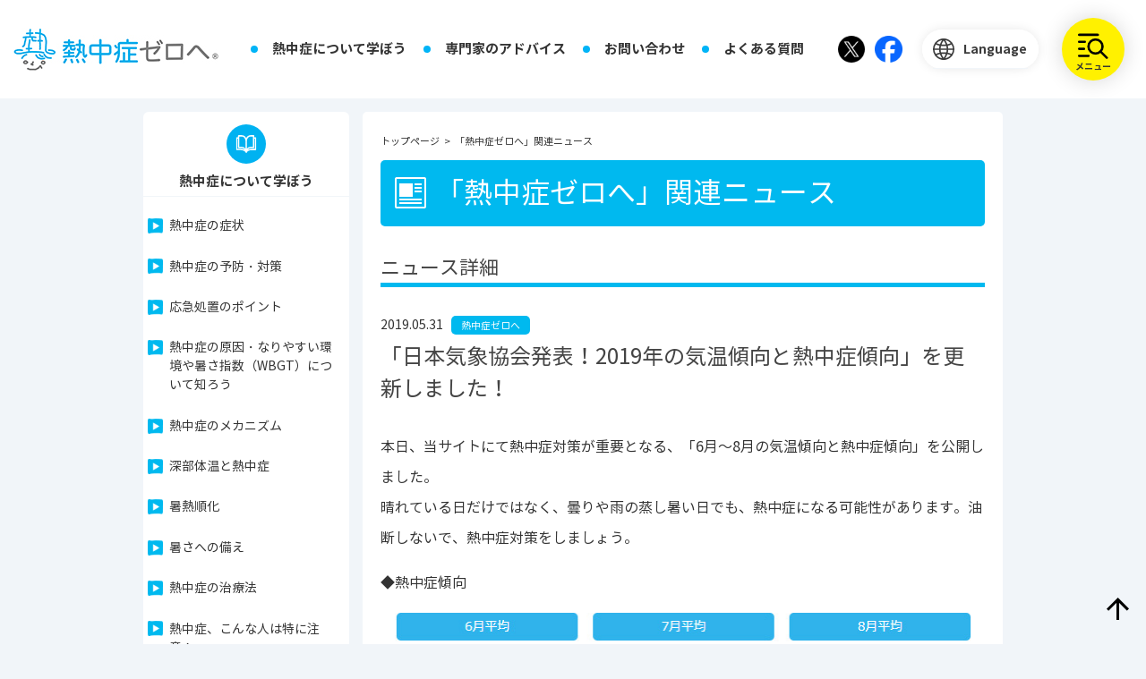

--- FILE ---
content_type: text/html; charset=UTF-8
request_url: https://www.netsuzero.jp/news/20190531-7982.html
body_size: 9634
content:
<!DOCTYPE html>
<html lang="ja" itemscope itemtype="http://schema.org/WebPage">
<head prefix="og: http://ogp.me/ns# fb: http://ogp.me/ns/fb# article: http://ogp.me/ns/article#">
<!-- Google Tag Manager -->
<script>(function(w,d,s,l,i){w[l]=w[l]||[];w[l].push({'gtm.start':
new Date().getTime(),event:'gtm.js'});var f=d.getElementsByTagName(s)[0],
j=d.createElement(s),dl=l!='dataLayer'?'&l='+l:'';j.async=true;j.src=
'https://www.googletagmanager.com/gtm.js?id='+i+dl;f.parentNode.insertBefore(j,f);
})(window,document,'script','dataLayer','GTM-5KFFGTK');</script>
<!-- End Google Tag Manager --><meta charset="UTF-8">
<title>「日本気象協会発表！2019年の気温傾向と熱中症傾向」を更新しました！ | 「熱中症ゼロへ」関連ニュース | 熱中症ゼロへ - 日本気象協会推進</title>
<meta name="viewport" content="width=device-width, initial-scale=1.0, minimum-scale=1.0, maximum-scale=1.0, user-scalable=0">
<!--  ogp   -->
<meta property="og:type" content="article">
<meta property="og:title" content="「日本気象協会発表！2019年の気温傾向と熱中症傾向」を更新しました！ | 「熱中症ゼロへ」関連ニュース | 熱中症ゼロへ &#8211; 日本気象協会推進">
<meta property="og:description" content="「熱中症ゼロヘ」では、熱中症の症状や対策・予防法等の基礎知識から専門家のアドバイスまで、様々なお役立ち情報を発信中です。また、予防に役立つアイテムなどを通じて活動を応援してくれるオフィシャルパートナーの取り組みもご紹介！">
<meta property="og:url" content="https://www.netsuzero.jp/news/20190531-7982.html" />
<meta property="og:image" content="https://www.netsuzero.jp/images/common/netsuzero.png">
<meta property="og:site_name" content="熱中症ゼロへ &#8211; 日本気象協会推進">
<meta property="og:locale" content="ja_JP">
<!--  ogpここまで    -->
<meta name='robots' content='index, follow, max-image-preview:large, max-snippet:-1, max-video-preview:-1' />

	<!-- This site is optimized with the Yoast SEO plugin v22.7 - https://yoast.com/wordpress/plugins/seo/ -->
	<link rel="canonical" href="https://www.netsuzero.jp/news/20190531-7982.html" />
	<meta property="og:locale" content="ja_JP" />
	<meta property="og:type" content="article" />
	<meta property="og:title" content="「日本気象協会発表！2019年の気温傾向と熱中症傾向」を更新しました！ - 熱中症ゼロへ - 日本気象協会推進" />
	<meta property="og:description" content="本日、当サイトにて熱中症対策が重要となる、「6月～8月の気温傾向と熱中症傾向」を公開しました。 晴れ..." />
	<meta property="og:url" content="https://www.netsuzero.jp/news/20190531-7982.html" />
	<meta property="og:site_name" content="熱中症ゼロへ - 日本気象協会推進" />
	<meta property="article:published_time" content="2019-05-31T11:06:38+00:00" />
	<meta property="og:image" content="https://www.netsuzero.jp/wp/wp-content/uploads/2019/05/20190531news1.jpg" />
	<meta name="author" content="heatstroke_bureau" />
	<meta name="twitter:card" content="summary_large_image" />
	<meta name="twitter:label1" content="執筆者" />
	<meta name="twitter:data1" content="heatstroke_bureau" />
	<script type="application/ld+json" class="yoast-schema-graph">{"@context":"https://schema.org","@graph":[{"@type":"WebPage","@id":"https://www.netsuzero.jp/news/20190531-7982.html","url":"https://www.netsuzero.jp/news/20190531-7982.html","name":"「日本気象協会発表！2019年の気温傾向と熱中症傾向」を更新しました！ - 熱中症ゼロへ - 日本気象協会推進","isPartOf":{"@id":"https://www.netsuzero.jp/#website"},"primaryImageOfPage":{"@id":"https://www.netsuzero.jp/news/20190531-7982.html#primaryimage"},"image":{"@id":"https://www.netsuzero.jp/news/20190531-7982.html#primaryimage"},"thumbnailUrl":"https://www.netsuzero.jp/wp/wp-content/uploads/2019/05/20190531news1.jpg","datePublished":"2019-05-31T11:06:38+00:00","dateModified":"2019-05-31T11:06:38+00:00","author":{"@id":"https://www.netsuzero.jp/#/schema/person/8c8a7e68f3596ecb1706ac7bf9e1f6c6"},"breadcrumb":{"@id":"https://www.netsuzero.jp/news/20190531-7982.html#breadcrumb"},"inLanguage":"ja","potentialAction":[{"@type":"ReadAction","target":["https://www.netsuzero.jp/news/20190531-7982.html"]}]},{"@type":"ImageObject","inLanguage":"ja","@id":"https://www.netsuzero.jp/news/20190531-7982.html#primaryimage","url":"https://www.netsuzero.jp/wp/wp-content/uploads/2019/05/20190531news1.jpg","contentUrl":"https://www.netsuzero.jp/wp/wp-content/uploads/2019/05/20190531news1.jpg","width":680,"height":359},{"@type":"BreadcrumbList","@id":"https://www.netsuzero.jp/news/20190531-7982.html#breadcrumb","itemListElement":[{"@type":"ListItem","position":1,"name":"Home","item":"https://www.netsuzero.jp/"},{"@type":"ListItem","position":2,"name":"「日本気象協会発表！2019年の気温傾向と熱中症傾向」を更新しました！"}]},{"@type":"WebSite","@id":"https://www.netsuzero.jp/#website","url":"https://www.netsuzero.jp/","name":"熱中症ゼロへ - 日本気象協会推進","description":"「熱中症ゼロヘ」では、熱中症の症状や対策・予防法等の基礎知識から専門家のアドバイスまで、様々なお役立ち情報を発信中です。また、予防に役立つアイテムなどを通じて活動を応援してくれるオフィシャルパートナーの取り組みもご紹介！","potentialAction":[{"@type":"SearchAction","target":{"@type":"EntryPoint","urlTemplate":"https://www.netsuzero.jp/?s={search_term_string}"},"query-input":"required name=search_term_string"}],"inLanguage":"ja"},{"@type":"Person","@id":"https://www.netsuzero.jp/#/schema/person/8c8a7e68f3596ecb1706ac7bf9e1f6c6","name":"heatstroke_bureau","url":"https://www.netsuzero.jp/author/heatstroke_bureau"}]}</script>
	<!-- / Yoast SEO plugin. -->


<link rel='stylesheet' id='wp-block-library-css' href='https://www.netsuzero.jp/wp/wp-includes/css/dist/block-library/style.min.css?ver=6.5.3' type='text/css' media='all' />
<style id='classic-theme-styles-inline-css' type='text/css'>
/*! This file is auto-generated */
.wp-block-button__link{color:#fff;background-color:#32373c;border-radius:9999px;box-shadow:none;text-decoration:none;padding:calc(.667em + 2px) calc(1.333em + 2px);font-size:1.125em}.wp-block-file__button{background:#32373c;color:#fff;text-decoration:none}
</style>
<style id='global-styles-inline-css' type='text/css'>
body{--wp--preset--color--black: #000000;--wp--preset--color--cyan-bluish-gray: #abb8c3;--wp--preset--color--white: #ffffff;--wp--preset--color--pale-pink: #f78da7;--wp--preset--color--vivid-red: #cf2e2e;--wp--preset--color--luminous-vivid-orange: #ff6900;--wp--preset--color--luminous-vivid-amber: #fcb900;--wp--preset--color--light-green-cyan: #7bdcb5;--wp--preset--color--vivid-green-cyan: #00d084;--wp--preset--color--pale-cyan-blue: #8ed1fc;--wp--preset--color--vivid-cyan-blue: #0693e3;--wp--preset--color--vivid-purple: #9b51e0;--wp--preset--gradient--vivid-cyan-blue-to-vivid-purple: linear-gradient(135deg,rgba(6,147,227,1) 0%,rgb(155,81,224) 100%);--wp--preset--gradient--light-green-cyan-to-vivid-green-cyan: linear-gradient(135deg,rgb(122,220,180) 0%,rgb(0,208,130) 100%);--wp--preset--gradient--luminous-vivid-amber-to-luminous-vivid-orange: linear-gradient(135deg,rgba(252,185,0,1) 0%,rgba(255,105,0,1) 100%);--wp--preset--gradient--luminous-vivid-orange-to-vivid-red: linear-gradient(135deg,rgba(255,105,0,1) 0%,rgb(207,46,46) 100%);--wp--preset--gradient--very-light-gray-to-cyan-bluish-gray: linear-gradient(135deg,rgb(238,238,238) 0%,rgb(169,184,195) 100%);--wp--preset--gradient--cool-to-warm-spectrum: linear-gradient(135deg,rgb(74,234,220) 0%,rgb(151,120,209) 20%,rgb(207,42,186) 40%,rgb(238,44,130) 60%,rgb(251,105,98) 80%,rgb(254,248,76) 100%);--wp--preset--gradient--blush-light-purple: linear-gradient(135deg,rgb(255,206,236) 0%,rgb(152,150,240) 100%);--wp--preset--gradient--blush-bordeaux: linear-gradient(135deg,rgb(254,205,165) 0%,rgb(254,45,45) 50%,rgb(107,0,62) 100%);--wp--preset--gradient--luminous-dusk: linear-gradient(135deg,rgb(255,203,112) 0%,rgb(199,81,192) 50%,rgb(65,88,208) 100%);--wp--preset--gradient--pale-ocean: linear-gradient(135deg,rgb(255,245,203) 0%,rgb(182,227,212) 50%,rgb(51,167,181) 100%);--wp--preset--gradient--electric-grass: linear-gradient(135deg,rgb(202,248,128) 0%,rgb(113,206,126) 100%);--wp--preset--gradient--midnight: linear-gradient(135deg,rgb(2,3,129) 0%,rgb(40,116,252) 100%);--wp--preset--font-size--small: 13px;--wp--preset--font-size--medium: 20px;--wp--preset--font-size--large: 36px;--wp--preset--font-size--x-large: 42px;--wp--preset--spacing--20: 0.44rem;--wp--preset--spacing--30: 0.67rem;--wp--preset--spacing--40: 1rem;--wp--preset--spacing--50: 1.5rem;--wp--preset--spacing--60: 2.25rem;--wp--preset--spacing--70: 3.38rem;--wp--preset--spacing--80: 5.06rem;--wp--preset--shadow--natural: 6px 6px 9px rgba(0, 0, 0, 0.2);--wp--preset--shadow--deep: 12px 12px 50px rgba(0, 0, 0, 0.4);--wp--preset--shadow--sharp: 6px 6px 0px rgba(0, 0, 0, 0.2);--wp--preset--shadow--outlined: 6px 6px 0px -3px rgba(255, 255, 255, 1), 6px 6px rgba(0, 0, 0, 1);--wp--preset--shadow--crisp: 6px 6px 0px rgba(0, 0, 0, 1);}:where(.is-layout-flex){gap: 0.5em;}:where(.is-layout-grid){gap: 0.5em;}body .is-layout-flex{display: flex;}body .is-layout-flex{flex-wrap: wrap;align-items: center;}body .is-layout-flex > *{margin: 0;}body .is-layout-grid{display: grid;}body .is-layout-grid > *{margin: 0;}:where(.wp-block-columns.is-layout-flex){gap: 2em;}:where(.wp-block-columns.is-layout-grid){gap: 2em;}:where(.wp-block-post-template.is-layout-flex){gap: 1.25em;}:where(.wp-block-post-template.is-layout-grid){gap: 1.25em;}.has-black-color{color: var(--wp--preset--color--black) !important;}.has-cyan-bluish-gray-color{color: var(--wp--preset--color--cyan-bluish-gray) !important;}.has-white-color{color: var(--wp--preset--color--white) !important;}.has-pale-pink-color{color: var(--wp--preset--color--pale-pink) !important;}.has-vivid-red-color{color: var(--wp--preset--color--vivid-red) !important;}.has-luminous-vivid-orange-color{color: var(--wp--preset--color--luminous-vivid-orange) !important;}.has-luminous-vivid-amber-color{color: var(--wp--preset--color--luminous-vivid-amber) !important;}.has-light-green-cyan-color{color: var(--wp--preset--color--light-green-cyan) !important;}.has-vivid-green-cyan-color{color: var(--wp--preset--color--vivid-green-cyan) !important;}.has-pale-cyan-blue-color{color: var(--wp--preset--color--pale-cyan-blue) !important;}.has-vivid-cyan-blue-color{color: var(--wp--preset--color--vivid-cyan-blue) !important;}.has-vivid-purple-color{color: var(--wp--preset--color--vivid-purple) !important;}.has-black-background-color{background-color: var(--wp--preset--color--black) !important;}.has-cyan-bluish-gray-background-color{background-color: var(--wp--preset--color--cyan-bluish-gray) !important;}.has-white-background-color{background-color: var(--wp--preset--color--white) !important;}.has-pale-pink-background-color{background-color: var(--wp--preset--color--pale-pink) !important;}.has-vivid-red-background-color{background-color: var(--wp--preset--color--vivid-red) !important;}.has-luminous-vivid-orange-background-color{background-color: var(--wp--preset--color--luminous-vivid-orange) !important;}.has-luminous-vivid-amber-background-color{background-color: var(--wp--preset--color--luminous-vivid-amber) !important;}.has-light-green-cyan-background-color{background-color: var(--wp--preset--color--light-green-cyan) !important;}.has-vivid-green-cyan-background-color{background-color: var(--wp--preset--color--vivid-green-cyan) !important;}.has-pale-cyan-blue-background-color{background-color: var(--wp--preset--color--pale-cyan-blue) !important;}.has-vivid-cyan-blue-background-color{background-color: var(--wp--preset--color--vivid-cyan-blue) !important;}.has-vivid-purple-background-color{background-color: var(--wp--preset--color--vivid-purple) !important;}.has-black-border-color{border-color: var(--wp--preset--color--black) !important;}.has-cyan-bluish-gray-border-color{border-color: var(--wp--preset--color--cyan-bluish-gray) !important;}.has-white-border-color{border-color: var(--wp--preset--color--white) !important;}.has-pale-pink-border-color{border-color: var(--wp--preset--color--pale-pink) !important;}.has-vivid-red-border-color{border-color: var(--wp--preset--color--vivid-red) !important;}.has-luminous-vivid-orange-border-color{border-color: var(--wp--preset--color--luminous-vivid-orange) !important;}.has-luminous-vivid-amber-border-color{border-color: var(--wp--preset--color--luminous-vivid-amber) !important;}.has-light-green-cyan-border-color{border-color: var(--wp--preset--color--light-green-cyan) !important;}.has-vivid-green-cyan-border-color{border-color: var(--wp--preset--color--vivid-green-cyan) !important;}.has-pale-cyan-blue-border-color{border-color: var(--wp--preset--color--pale-cyan-blue) !important;}.has-vivid-cyan-blue-border-color{border-color: var(--wp--preset--color--vivid-cyan-blue) !important;}.has-vivid-purple-border-color{border-color: var(--wp--preset--color--vivid-purple) !important;}.has-vivid-cyan-blue-to-vivid-purple-gradient-background{background: var(--wp--preset--gradient--vivid-cyan-blue-to-vivid-purple) !important;}.has-light-green-cyan-to-vivid-green-cyan-gradient-background{background: var(--wp--preset--gradient--light-green-cyan-to-vivid-green-cyan) !important;}.has-luminous-vivid-amber-to-luminous-vivid-orange-gradient-background{background: var(--wp--preset--gradient--luminous-vivid-amber-to-luminous-vivid-orange) !important;}.has-luminous-vivid-orange-to-vivid-red-gradient-background{background: var(--wp--preset--gradient--luminous-vivid-orange-to-vivid-red) !important;}.has-very-light-gray-to-cyan-bluish-gray-gradient-background{background: var(--wp--preset--gradient--very-light-gray-to-cyan-bluish-gray) !important;}.has-cool-to-warm-spectrum-gradient-background{background: var(--wp--preset--gradient--cool-to-warm-spectrum) !important;}.has-blush-light-purple-gradient-background{background: var(--wp--preset--gradient--blush-light-purple) !important;}.has-blush-bordeaux-gradient-background{background: var(--wp--preset--gradient--blush-bordeaux) !important;}.has-luminous-dusk-gradient-background{background: var(--wp--preset--gradient--luminous-dusk) !important;}.has-pale-ocean-gradient-background{background: var(--wp--preset--gradient--pale-ocean) !important;}.has-electric-grass-gradient-background{background: var(--wp--preset--gradient--electric-grass) !important;}.has-midnight-gradient-background{background: var(--wp--preset--gradient--midnight) !important;}.has-small-font-size{font-size: var(--wp--preset--font-size--small) !important;}.has-medium-font-size{font-size: var(--wp--preset--font-size--medium) !important;}.has-large-font-size{font-size: var(--wp--preset--font-size--large) !important;}.has-x-large-font-size{font-size: var(--wp--preset--font-size--x-large) !important;}
.wp-block-navigation a:where(:not(.wp-element-button)){color: inherit;}
:where(.wp-block-post-template.is-layout-flex){gap: 1.25em;}:where(.wp-block-post-template.is-layout-grid){gap: 1.25em;}
:where(.wp-block-columns.is-layout-flex){gap: 2em;}:where(.wp-block-columns.is-layout-grid){gap: 2em;}
.wp-block-pullquote{font-size: 1.5em;line-height: 1.6;}
</style>
<link rel='stylesheet' id='admin_style-css' href='https://www.netsuzero.jp/wp/wp-content/themes/netsuzero2017/css/editor-style.css?ver=6.5.3' type='text/css' media='all' />
<link rel="https://api.w.org/" href="https://www.netsuzero.jp/wp-json/" /><link rel="alternate" type="application/json" href="https://www.netsuzero.jp/wp-json/wp/v2/posts/7982" /><link rel="alternate" type="application/json+oembed" href="https://www.netsuzero.jp/wp-json/oembed/1.0/embed?url=https%3A%2F%2Fwww.netsuzero.jp%2Fnews%2F20190531-7982.html" />
<link rel="alternate" type="text/xml+oembed" href="https://www.netsuzero.jp/wp-json/oembed/1.0/embed?url=https%3A%2F%2Fwww.netsuzero.jp%2Fnews%2F20190531-7982.html&#038;format=xml" />
		<style type="text/css" id="wp-custom-css">
			ul.partnarListBox li{
	width:auto;
}
ul.partnarListBox li:nth-child(2n+1){
	float:auto;
}		</style>
		<link rel="stylesheet" type="text/css" href="/css/base.css?1769132328">
<link rel="stylesheet" type="text/css" href="/css/layout.css?1769132328">
<link rel="stylesheet" type="text/css" href="/css/general.css?1769132328">
<link rel="stylesheet" type="text/css" href="/css/news.css?1769132328">
<link rel="stylesheet" type="text/css" href="/css/pagestyle_pc.css?1769132328">
<link rel="stylesheet" type="text/css" href="/css/pagestyle_sp.css?1769132328">

<script src="/js/lib/jquery.min.js?1769132328"></script>
<script src="/js/lib/jquery.easing.min.js?1769132328"></script>
<script type="text/javascript">
function navi(n) {
	$(".tabNavi li").removeClass("on");
	$(".navi0"+n).addClass("on");
	var cat = {
		'2': 'news-zero',
		'3': 'news-partner',
		'4': 'collaboration'
	};
	switch (n) {
		case 1:
			$('.newsBox').show();
			break;
		case 2:
		case 3:
		case 4:
			$('.newsBox').hide().filter('.' + cat[n]).show();
			break;
	}
}
</script>
<script>!function(d,s,id){var js,fjs=d.getElementsByTagName(s)[0],p=/^http:/.test(d.location)?'http':'https';if(!d.getElementById(id)){js=d.createElement(s);js.id=id;js.src=p+'://platform.twitter.com/widgets.js';fjs.parentNode.insertBefore(js,fjs);}}(document, 'script', 'twitter-wjs');</script>
</head>
<body class="post-template-default single single-post postid-7982 single-format-standard news news-zero">
<!-- Google Tag Manager (noscript) -->
<noscript><iframe src="https://www.googletagmanager.com/ns.html?id=GTM-5KFFGTK"
height="0" width="0" style="display:none;visibility:hidden"></iframe></noscript>
<!-- End Google Tag Manager (noscript) --><div id="fb-root"></div>
<script>(function(d, s, id) {
  var js, fjs = d.getElementsByTagName(s)[0];
  if (d.getElementById(id)) return;
  js = d.createElement(s); js.id = id;
  js.src = "//connect.facebook.net/ja_JP/sdk.js#xfbml=1&version=v2.0";
  fjs.parentNode.insertBefore(js, fjs);
}(document, 'script', 'facebook-jssdk'));</script>

<header role="banner" class="header">
    <div class="container">
        <div class="div">
            <div class="hdr-title">
                <a href="https://www.netsuzero.jp">
                    <img src="/images/common/logo.jpg" width="229" height="48" alt="熱中症ゼロへ &#8211; 日本気象協会推進">
                </a>
            </div>

            <nav class="global-nav">
                <div class="global-nav-inner">

                    <ul class="global-nav-menu">
                                                    <li><a href="/#learning" id="nav-learning" class="nav-link" data-path="/learning">熱中症について学ぼう</a></li>
                            <li><a href="/#expert" id="nav-expert" class="nav-link" data-path="/expert">専門家のアドバイス</a></li>
                            <li><a href="/#contact" id="nav-contact" class="nav-link" data-path="/contact">お問い合わせ</a></li>
                                                <li><a href="/faq" class="nav-link" data-path="/faq">よくある質問</a></li>
                    </ul>
                </div>
                <!-- end.global-nav-inner -->
            </nav>

        </div>
        <div class="header-other">
            <ul class="header-other-pc">
                <li class="li-sns">
                    <a href="https://twitter.com/netsuzero2013" target="_blank" rel="noopener noreferrer">
                        <img src="/images/common/logo_x.png" alt="X">
                    </a>
                </li>
                <li class="li-sns">
                    <a href="https://www.facebook.com/netuzero/" target="_blank" rel="noopener noreferrer">
                        <img src="/images/common/logo_Facebook.png" alt="facebook">
                    </a>
                </li>
                <li class="li-language">
                    <span class="language-label">
                        <img src="/images/common/header/icon_language.svg" alt="language">
                        <span>Language</span>
                    </span>

                    <ul class="language-select">
                        <li><a href="https://www.netsuzero.jp">日本語</a></li>
                        <li><a href="https://www.netsuzero.jp/en">English</a></li>
                        <li><a href="https://www.netsuzero.jp/sc">中文</a></li>
                        <li><a href="https://www.netsuzero.jp/ko">한국</a></li>
                    </ul>
                </li>
            </ul>

            <ul class="header-other-sp">
                <li class="li-contact">
                                    <a href="/#contact">
                        <img src="/images/common/header/icon_contact.svg" alt="お問い合わせ">
                    </a>
                                </li>
            </ul>
        </div>

        <div class="header-icon">
            <div>
                <span>メニュー</span>
            </div>
        </div>
        <div class="header-menu">
            <div class="container">
                <div class="header-search">
                    <div class="search-inner">
                        <form method="get" action="https://www.netsuzero.jp">
                            <input type="text" placeholder="キーワード検索  例：熱中症" class="text" name="s" autocomplete="off" value="">
                            <input type="submit" value="検索" class="submit">
                        </form>

                        <p class="text-s">
                            ※複数キーワードはスペースを入れてください。
                        </p>
                    </div>
                </div>
                <!-- end.header-search -->

                <div class="header-library">
                    <div class="flex-2 gutter-10 pc-gutter-20 sp-col1">
                        <div class="col">
                            <a href="/tag" class="add-arrow-right">
                                <div class="flex gutter-15 pc-gutter-60 ml-0">
                                    <div class="col">
                                        <img src="/images/home/icon_contents_library.png" class="img" alt="コンテンツライブラリー">
                                    </div>
                                    <div class="col">
                                        <p class="title">コンテンツライブラリー</p>
                                        <p class="text">
                                            自分が探したいコンテンツをみつける
                                        </p>
                                    </div>
                                </div>
                                <!-- end.flex -->
                            </a>
                        </div>
                    </div>
                    <!-- end.flex -->
                </div>

                <div class="header-navi">
                    <div class="flex pc-gutter-20 sp-col1 flex-wrap header-navi-flex">
                        <div class="col span-8 bg">

                            <div class="header-navi-head">
                                <p class="title icon-1">熱中症について学ぼう</p>
                            </div>
                            <div class="header-navi-body">
                                <ul class="header-navi-list1">
                                    <li><a href="/learning/le01" class="nav-link" data-path="/learning/le01" data-nav-parent="#nav-learning">熱中症の症状</a></li>
                                    <li><a href="/learning/le02" class="nav-link" data-path="/learning/le02" data-nav-parent="#nav-learning">熱中症の予防・対策</a></li>
                                    <li><a href="/learning/le03" class="nav-link" data-path="/learning/le03" data-nav-parent="#nav-learning">応急処置のポイント</a></li>
                                    <li><a href="/learning/le11" class="nav-link" data-path="/learning/le11" data-nav-parent="#nav-learning">熱中症の原因・なりやすい環境や暑さ指数（WBGT）について知ろう</a></li>
                                    <li><a href="/learning/le12" class="nav-link" data-path="/learning/le12" data-nav-parent="#nav-learning">熱中症のメカニズム</a></li>
                                    <li><a href="/learning/le17" class="nav-link" data-path="/learning/le17" data-nav-parent="#nav-learning">深部体温と熱中症</a></li>
                                    <li><a href="/learning/le15" class="nav-link" data-path="/learning/le15" data-nav-parent="#nav-learning">暑熱順化</a></li>
                                    <li><a href="/learning/le20" class="nav-link" data-path="/learning/le20" data-nav-parent="#nav-learning">暑さへの備え</a></li>
                                    <li><a href="/learning/le13" class="nav-link" data-path="/learning/le13" data-nav-parent="#nav-learning">熱中症の治療法</a></li>
                                    <li><a href="/learning" class="nav-link" data-path="/learning" data-nav-parent="#nav-learning">熱中症、こんな人は特に注意！</a></li>
                                    <li><a href="/learning/le18" class="nav-link" data-path="/learning/le18" data-nav-parent="#nav-learning">熱中症にかかった翌日</a></li>
                                    <li><a href="/learning/le19" class="nav-link" data-path="/learning/le19" data-nav-parent="#nav-learning">熱中症ハザードマップ</a></li>
                                    <li><a href="/download" class="nav-link" data-path="/download" data-nav-parent="#nav-learning">熱ゼロオリジナルコンテンツ</a></li>
                                    <li><a href="/talk" class="nav-link" data-path="/talk" data-nav-parent="#nav-learning">熱中症について考えよう！BIG対談</a></li>
                                    <li><a href="/recipelist" class="nav-link" data-path="/recipelist" data-nav-parent="#nav-learning">おすすめレシピ一覧</a></li>
                                </ul>
                            </div>

                        </div>
                        <div class="col span-4 bg">

                            <div class="header-navi-head">
                                <p class="title icon-2">専門家のアドバイス</p>
                            </div>
                            <div class="header-navi-body">
                                <ul class="header-navi-list2">
                                    <li><a href="/weather" class="nav-link" data-path="/weather" data-nav-parent="#nav-expert">気象傾向</a></li>
                                    <li><a href="/selfcheck" class="nav-link" data-path="/selfcheck" data-nav-parent="#nav-expert">熱中症セルフチェック</a></li>
                                    <li><a href="/heatstroke" class="nav-link" data-path="/heatstroke" data-nav-parent="#nav-expert">あなたの街の患者数予測</a></li>
                                    <li><a href="/heatstroke#WBGT" class="nav-link" data-path="/heatstroke#WBGT" data-nav-parent="#nav-expert">熱中症情報</a></li>
                                    <li><a href="/climate-change" class="nav-link" data-path="/climate-change" data-nav-parent="#nav-expert">気候変動と熱中症対策</a></li>
                                    <li><a href="/doctor" class="nav-link" data-path="/doctor" data-nav-parent="#nav-expert">医師が教える熱中症の基礎知識</a></li>
                                    <li><a href="/doctor-disaster" class="nav-link" data-path="/doctor-disaster" data-nav-parent="#nav-expert">医師が教える災害時の熱中症対策</a></li>
                                    <li><a href="/dietitian" class="nav-link" data-path="/dietitian" data-nav-parent="#nav-expert">管理栄養士おすすめレシピ</a></li>
                                </ul>
                            </div>

                        </div>
                        <div class="col span-4 bg">

                            <div class="header-navi-head">
                                <p class="title icon-3">パートナー紹介</p>
                            </div>
                            <div class="header-navi-body">
                                <ul class="header-navi-list2">
                                    <li><a href="/netsuzeropartner" class="nav-link" data-path="/netsuzeropartner">オフィシャルパートナーのご紹介</a></li>
                                    <li><a href="/coolspot" class="nav-link" data-path="/coolspot">公式クールスポットのご紹介</a></li>
                                    <!-- <li><a href="/c-partner" class="nav-link" data-path="/c-partner">コミュニケーションパートナーのご紹介</a></li> -->
                                    <li><a href="/jichitai" class="nav-link" data-path="/jichitai">協力自治体のご紹介</a></li>
                                    <li><a href="/dantai" class="nav-link" data-path="/dantai">協力団体のご紹介</a></li>
                                    <li><a href="/participation" class="nav-link" data-path="/participation">オフィシャルパートナーになるには</a></li>
                                </ul>
                            </div>

                        </div>
                        <div class="col span-4 bg">

                            <div class="header-navi-head">
                                <p class="title icon-4">お問い合わせ</p>
                            </div>
                            <div class="header-navi-body">
                                <ul class="header-navi-list2">
                                    <li><a href="/contact_media/" class="nav-link" data-path="/contact_media/" data-nav-parent="#nav-contact">メディア関連</a></li>
                                    <li><a href="/contact_collaboration/" class="nav-link" data-path="/contact_collaboration/" data-nav-parent="#nav-contact">協賛・協力関連</a></li>
                                    <li><a href="/contact_seminar/" class="nav-link" data-path="/contact_seminar/" data-nav-parent="#nav-contact">気象予報士セミナー</a></li>
                                    <li><a href="/contact_content_use/" class="nav-link" data-path="/contact_content_use/" data-nav-parent="#nav-contact">公式サイトの文章や画像利用の申請受付</a></li>
                                    <li><a href="/contact_others/" class="nav-link" data-path="/contact_others/" data-nav-parent="#nav-contact">その他</a></li>
                                </ul>
                            </div>

                        </div>
                        <div class="col span-4 bg2 sp-only">

                            <div class="header-navi-head">
                                <p class="title icon-language">language</p>
                            </div>
                            <div class="header-navi-body">
                                <ul class="language-select">
                                    <li><a href="https://www.netsuzero.jp">日本語</a></li>
                                    <li><a href="https://www.netsuzero.jp/en">English</a></li>
                                    <li><a href="https://www.netsuzero.jp/sc">中文</a></li>
                                    <li><a href="https://www.netsuzero.jp/ko">한국</a></li>
                                </ul>
                            </div>

                        </div>
                        <div class="col span-4 last">
                            <ul class="header-navi-list2">
                                <li class="li-sns sp-only">
                                    <a href="https://twitter.com/netsuzero2013" target="_blank" rel="noopener noreferrer">
                                        <img src="/images/common/header/icon_twitter.png" alt="twitter">
                                    </a>
                                    <a href="https://www.facebook.com/netuzero/" target="_blank" rel="noopener noreferrer">
                                        <img src="/images/common/header/icon_facebook.png" alt="facebook">
                                    </a>
                                </li>
                                <li class=""><a href="/sitemap">サイトマップ</a></li>
                            </ul>
                        </div>
                    </div>
                    <!-- end.flex -->
                </div>
                <!-- end.header-menu-wrap -->

            </div>
        </div>

    </div>
    <!-- end.container -->
</header>

<div class="wrapper">
	<main role="main">

		<section id="conts" class="news">
			<div class="pageBox">
					<div class="breadcrumbs">
						<ol id="pagePath" itemscope itemtype="http://schema.org/BreadcrumbList">
							<li class="home" itemprop="itemListElement" itemscope itemtype="http://schema.org/ListItem">
								<a itemprop="item" itemtype="http://schema.org/Thing" href="/"><span itemprop="name">トップページ</span></a>&gt;
								<meta itemprop="position" content="1">
							</li>
													<li itemprop="itemListElement" itemscope itemtype="http://schema.org/ListItem">
								<span itemprop="name">「熱中症ゼロへ」関連ニュース</span>
								<meta itemprop="position" content="2">
							</li>
												</ol>
					</div><!-- /.breadcrumbs -->
				<h2 class="headLine"><img src="/images/common/icon24.gif" alt="「熱中症ゼロへ」関連ニュース">「熱中症ゼロへ」関連ニュース</h2>
				<h3 class="toptitleDetail">ニュース詳細</h3>
				<div class="tabPanel">
					<div class="newsBox news-zero">
						<a id="post7982" name="post7982"></a>
						<dl class="dateDl">
							<dt>2019.05.31<span class="news-zero">熱中症ゼロへ</span></dt>
							<dd><h3>「日本気象協会発表！2019年の気温傾向と熱中症傾向」を更新しました！</h3></dd>
						</dl>
						<div class="inner inner02 clearfix">
							<p>本日、当サイトにて熱中症対策が重要となる、「6月～8月の気温傾向と熱中症傾向」を公開しました。<br />
晴れている日だけではなく、曇りや雨の蒸し暑い日でも、熱中症になる可能性があります。油断しないで、熱中症対策をしましょう。</p>
<p>◆熱中症傾向<br />
<img fetchpriority="high" decoding="async" src="https://www.netsuzero.jp/wp/wp-content/uploads/2019/05/20190531news1.jpg" alt="" width="680" height="359" class="aligncenter size-full wp-image-7983" srcset="https://www.netsuzero.jp/wp/wp-content/uploads/2019/05/20190531news1.jpg 680w, https://www.netsuzero.jp/wp/wp-content/uploads/2019/05/20190531news1-480x253.jpg 480w, https://www.netsuzero.jp/wp/wp-content/uploads/2019/05/20190531news1-300x158.jpg 300w, https://www.netsuzero.jp/wp/wp-content/uploads/2019/05/20190531news1-90x48.jpg 90w, https://www.netsuzero.jp/wp/wp-content/uploads/2019/05/20190531news1-250x132.jpg 250w, https://www.netsuzero.jp/wp/wp-content/uploads/2019/05/20190531news1-170x90.jpg 170w, https://www.netsuzero.jp/wp/wp-content/uploads/2019/05/20190531news1-640x338.jpg 640w" sizes="(max-width: 680px) 100vw, 680px" /></p>
<p>▼都道府県別の情報も解説しているので、ぜひチェックしてみてください。<br />
<a href="https://www.netsuzero.jp/weather2019">https://www.netsuzero.jp/weather2019</a></p>
						</div><!-- /inner -->
					</div><!-- /.newsBox -->
				</div><!-- /.tabPanel -->
				<ul class="pagenation">
					<li><a href="https://www.netsuzero.jp/news/20190528-7970.html" rel="prev">過去のニュースへ</a></li>
					<li><a href="https://www.netsuzero.jp/news/20190610-8005.html" rel="next">新しいニュースへ</a></li>
				</ul>
				<div class="pagenation">
					<a href="/news/" class="backBtn">ニュース一覧のトップに戻る</a>
					</div><!-- /.pagenation -->
				</div><!-- /.pageBox -->
			</section><!-- /#conts -->

		</main>
		<aside id="sideBar" class="sidebar" itemscope itemtype="http://schema.org/WPSideBar">
  <div class="sidebar-wrap">
    <p class="title"><span class="icon-1">熱中症について学ぼう</span></p>
    <ul class="textList04">
      <li>
        <a href="/learning/le01">熱中症の症状</a>
      </li>
      <li>
        <a href="/learning/le02">熱中症の予防・対策</a>
      </li>
      <li>
        <a href="/learning/le03">応急処置のポイント</a>
      </li>
      <li>
        <a href="/learning/le11">熱中症の原因・なりやすい環境や暑さ指数（WBGT）について知ろう</a>
      </li>
      <li>
        <a href="/learning/le12">熱中症のメカニズム</a>
      </li>
      <li>
        <a href="/learning/le17">深部体温と熱中症</a>
      </li>
      <li>
        <a href="/learning/le15">暑熱順化</a>
      </li>
      <li>
        <a href="/learning/le20">暑さへの備え</a>
      </li>
      <li>
        <a href="/learning/le13">熱中症の治療法</a>
      </li>
      <li>
        <a href="/learning">熱中症、こんな人は特に注意！</a>
      </li>
      <li>
        <a href="/learning/le19">熱中症ハザードマップ</a>
      </li>
      <li>
      <a href="/download">熱ゼロオリジナルコンテンツ</a>
      </li>
      <li>
      <a href="/talk">熱中症について考えよう！BIG対談</a>
      </li>
      <li>
      <a href="/recipelist">おすすめレシピ一覧</a>
      </li>
    </ul>
  </div>

  <div class="sidebar-wrap">
    <p class="title"><span class="icon-2">専門家のアドバイス</span></p>
    <ul class="textList04">
      <li>
      <a href="/weather">気温傾向と熱中症傾向</a>
      </li>
      <li>
      <a href="/selfcheck">熱中症セルフチェック</a>
      </li>
      <li>
      <a href="/heatstroke">あなたの街の患者数予測と熱中症情報</a>
      </li>
      <li>
      <a href="/climate-change">気候変動と熱中症対策</a>
      </li>
      <li>
      <a href="/doctor">医師が教える熱中症の基礎知識</a>
      </li>
      <li>
        <a href="/doctor-disaster">医師が教える災害時の熱中症対策</a>
      </li>
      <li>
      <a href="/dietitian">管理栄養士おすすめレシピ</a>
      </li>
    </ul>
  </div>

  <div class="sidebar-wrap">
    <p class="title"><span class="icon-3">活動紹介</span></p>
    <ul class="textList04" style="margin-bottom: 20px;">
      <li>
      <a href="/idea">「熱中症ゼロへ」とは</a>
      </li>
      <li>
        <a href="/sdgs">SDGsに向けた取り組み</a>
      </li>
      <li>
        <a href="/netsu-lab">熱ゼロ研究レポート</a>
      </li>
      <li>
        <a href="/event">熱ゼロイベントレポート</a>
      </li>
      <li>
        <a href="/netsuzerotaishi">熱ゼロ予防PR大使</a>
      </li>
    </ul>
  </div>

  <!-- <div class="banner">
			<a href="http://www.tenki.jp/heatstoke/" target="_blank"><img src="/images/common/s_banner05.jpg" alt="あなたの地域の 熱中症情報 （WBGT値）をチェック！tenki.jp"></a>
	</div> -->
  <div class="banner">
    <a href="/heatstroke">
      <img src="/images/common/bannerHeatstroke.png" alt="お住いの地域の倒れるかも予測と熱中症情報" class="spImage">
    </a>
    <!-- <br> -->
    <!-- <a href="/coolspot">
      <img src="/images/common/bannerCoolspot2019.jpg" alt="熱ゼロ公式クールスポット紹介" class="spImage">
    </a>
    <br> -->
    <!--a href="/news/20160627-3470.html"><img src="/images/common/bannerEnhancementEvent.png" alt="熱中症予防強化月間「熱中症ゼロへ」が啓発イベントをサポート！"></a-->
  </div>
</aside>
	</div>

	<footer>
  
<div class="footer-top">
  <div class="container">
    <div class="flex gutter-15 sp-col1 footer-top-flex">
      <div class="col span-6">

        <p class="title">熱中症について学ぼう</p>
        <div class="flex gutter-15 sp-col1">
          <div class="col span-6">
            <ul class="list-unstyled">
              <li><a href="https://www.netsuzero.jp/learning/le01">熱中症の症状</a></li>
              <li><a href="https://www.netsuzero.jp/learning/le02">熱中症の予防・対策</a></li>
              <li><a href="https://www.netsuzero.jp/learning/le03">応急処置のポイント</a></li>
              <li><a href="https://www.netsuzero.jp/learning/le11">熱中症の原因・なりやすい環境や暑さ指数（WBGT）について知ろう</a></li>
              <li><a href="https://www.netsuzero.jp/learning/le12">熱中症のメカニズム</a></li>
              <li><a href="https://www.netsuzero.jp/learning/le17">深部体温と熱中症</a></li>
              <li><a href="https://www.netsuzero.jp/learning/le15">暑熱順化</a></li>
              <li><a href="https://www.netsuzero.jp/learning/le20">暑さへの備え</a></li>
            </ul>
          </div>
          <div class="col span-6">
          <ul class="list-unstyled">
              <li><a href="https://www.netsuzero.jp/learning/le13">熱中症の治療法</a></li>
              <li><a href="https://www.netsuzero.jp/learning">熱中症、こんな人は特に注意！</a></li>
              <li><a href="https://www.netsuzero.jp/learning/le18">熱中症にかかった翌日</a></li>
              <li><a href="https://www.netsuzero.jp/learning/le19">熱中症ハザードマップ</a></li>
              <li><a href="https://www.netsuzero.jp/download">熱ゼロオリジナルコンテンツ</a></li>
              <li><a href="https://www.netsuzero.jp/talk">熱中症について考えよう！BIG対談</a></li>
              <li><a href="https://www.netsuzero.jp/recipelist">おすすめレシピ一覧</a></li>
            </ul>
          </div>
        </div>
        <!-- end.flex -->

      </div>
      <div class="col span-3">
        <p class="title">専門家のアドバイス</p>
        <ul class="list-unstyled">
          <li><a href="https://www.netsuzero.jp/weather">気象傾向</a></li>
          <li><a href="https://www.netsuzero.jp/selfcheck">熱中症セルフチェック</a></li>
          <li><a href="https://www.netsuzero.jp/heatstroke">あなたの街の患者数予測</a></li>
          <li><a href="https://www.netsuzero.jp/heatstroke#WBGT">熱中症情報</a></li>
          <li><a href="https://www.netsuzero.jp/climate-change">気候変動と熱中症対策</a></li>
          <li><a href="https://www.netsuzero.jp/doctor">医師が教える熱中症の基礎知識</a></li>
          <li><a href="https://www.netsuzero.jp/doctor-disaster">医師が教える災害時の熱中症対策</a></li>
          <li><a href="https://www.netsuzero.jp/dietitian">管理栄養士おすすめレシピ</a></li>
        </ul>
      </div>
      <div class="col span-3">
        <p class="title">ニュース</p>
        <ul class="list-unstyled">
          <li><a href="https://www.netsuzero.jp/news">ニュース一覧</a></li>
          <li><a href="https://www.netsuzero.jp/news/news-zero">ニュース一覧：熱中症ゼロへ</a></li>
          <li><a href="https://www.netsuzero.jp/news/news-partner">ニュース一覧：オフィシャルパートナー</a></li>
          <li><a href="https://www.netsuzero.jp/news/collaboration">ニュース一覧：協力自治体・協力団体</a></li>
        </ul>
      </div>
    </div>
    <!-- end.flex -->

    <div class="flex gutter-15 sp-col1 footer-top-flex">
      <div class="col span-3">
        <p class="title">活動紹介</p>
        <ul class="list-unstyled">
          <li><a href="https://www.netsuzero.jp/idea">「熱中症ゼロへ」とは</a></li>
          <li><a href="https://www.netsuzero.jp/sdgs">SDGsに向けた取り組み</a></li>
          <li><a href="https://www.netsuzero.jp/netsu-lab">熱ゼロ研究レポート</a></li>
          <li><a href="https://www.netsuzero.jp/event">熱ゼロイベントレポート</a></li>
          <li><a href="https://www.netsuzero.jp/netsuzerotaishi">熱中症予防PR大使</a></li>
          <li><a href="https://www.netsuzero.jp/edificationtool">公式啓発ツール販売</a></li>
        </ul>
      </div>
      <div class="col span-3">
        <p class="title">パートナー紹介</p>
        <ul class="list-unstyled">
          <li><a href="https://www.netsuzero.jp/netsuzeropartner">オフィシャルパートナーのご紹介</a></li>
          <li><a href="https://www.netsuzero.jp/coolspot">公式クールスポットのご紹介</a></li>
          <!-- <li><a href="https://www.netsuzero.jp/c-partner">コミュニケーションパートナーのご紹介</a></li> -->
          <li><a href="https://www.netsuzero.jp/jichitai">協力自治体のご紹介</a></li>
          <li><a href="https://www.netsuzero.jp/dantai">協力団体のご紹介</a></li>
          <li><a href="https://www.netsuzero.jp/participation">オフィシャルパートナーになるには</a></li>
        </ul>
      </div>
      <div class="col span-3">
        <p class="title"><a href="https://www.netsuzero.jp/faq">よくある質問</a></p>
      </div>
      <div class="col span-3">
        <p class="title">お問い合わせ</p>
        <ul class="list-unstyled">
          <li><a href="https://www.netsuzero.jp/contact_media">メディア関連</a></li>
          <li><a href="https://www.netsuzero.jp/contact_collaboration">協賛・協力関連</a></li>
          <li><a href="https://www.netsuzero.jp/contact_seminar">気象予報士セミナー</a></li>
          <li><a href="https://www.netsuzero.jp/contact_content_use/">公式サイトの文章や画像利用の申請受付</a></li>
          <li><a href="https://www.netsuzero.jp/contact_others">その他</a></li>
        </ul>
      </div>
    </div>
    <!-- end.flex -->

  </div>
</div>  <div class="pagetop">
    <a href="#">
        <span></span>
    </a>
</div>
  <div class="footer-link">
    <div class="cta-btn">
      <a class="btn-yellow" href="/downloadlist"><span class="btn-yellow-icon">ダウンロードコンテンツ一覧</span></a>
      <a class="btn-yellow" href="/contact_collaboration/"><span class="btn-yellow-icon">協賛・協力に関するお問い合わせ</span></a>
    </div>
    <ul>
      <li>プロジェクト推進：<a href="http://www.jwa.or.jp" target="_blank" rel="noopener noreferrer">一般財団法人日本気象協会</a></li>
      <li>運営事務局：<a href="http://www.hiromori.co.jp" target="_blank" rel="noopener noreferrer">株式会社ヒロモリ</a></li>
      <li><a href="https://www.netsuzero.jp/privacy">プライバシーポリシー</a></li>
      <li><a href="https://www.netsuzero.jp/term">利用規約</a></li>
      <li><a href="https://www.netsuzero.jp/sitemap">サイトマップ</a></li>
    </ul>
  </div>

  <div class="copyright">
    <p>
      <span class="small">Copyright(C) 熱中症ゼロへ All Rights Reserved.</span>
      <span class="attention">サイト内の全てのコンテンツの無断複写・転載等はご遠慮ください</span>
    </p>
  </div>
</footer>	
<script type="application/ld+json">
{
  "@context": "http://schema.org",
  "@type": "BlogPosting",
  "mainEntityOfPage":{
    "@type":"WebPage",
    "@id":"https://www.netsuzero.jp/news/20190531-7982.html"
  },
  "headline":"「日本気象協会発表！2019年の気温傾向と熱中症傾向」を更新しました！",
  "image": [
    ""
  ],
  "datePublished": "2019-05-31T20:06:38+09:00",
  "dateModified": "2019-05-31T20:06:38+09:00",
  "author": {
    "@type": "Organization",
    "name": "heatstroke_bureau"
  },
  "publisher": {
    "@type": "Organization",
    "name": "株式会社ヒロモリ",
    "logo": {
      "@type": "ImageObject",
      "url": "https://www.netsuzero.jp/images/common/netsuzero.png"
    }
  },
  "description": "本日、当サイトにて熱中症対策が重要となる、「6月～8月の気温傾向と熱中症傾向」を公開しました。 晴れ..."
}
</script>
	<script src="/js/common.js?1769132328"></script>
	<script type="text/javascript" src="https://www.netsuzero.jp/wp/wp-content/plugins/page-links-to/dist/new-tab.js?ver=3.3.7" id="page-links-to-js"></script>
</body>
</html>

--- FILE ---
content_type: text/css
request_url: https://www.netsuzero.jp/css/pagestyle_pc.css?1769132328
body_size: 6444
content:
@charset "UTF-8";
/* 共通 */
.disp-pc {
  display: block;
}

.disp-sp {
  display: none;
}

body {
  overflow: hidden;
}

.tag-list {
  margin: 10px 0;
}

.tag-list .tag-label {
  display: inline-block;
  width: auto;
  min-width: 100px;
  padding: 0.2em 1em;
  margin-bottom: 0.5em;
  border: 1px solid #00B9EF;
  color: #00B9EF;
  text-align: center;
  border-radius: 5px;
  font-size: 15px;
}

.ttl01 {
  /* font-size: 24px; */
  /* font-weight: normal; */
  margin: 30px 0 0px;
}

.head__title {
  margin-bottom: 20px;
  padding-bottom: 5px;
  font-size: 30px;
  color: #00B9EF;
  border-bottom: 2px solid #00B9EF;
}

.head__title > * {
  color: #00B9EF;
}

.learning-navi ul {
  display: -webkit-box;
  display: -ms-flexbox;
  display: flex;
  -ms-flex-wrap: wrap;
      flex-wrap: wrap;
}

.learning-navi ul li {
  width: 50%;
}

.learning-navi ul li:nth-child(odd) {
  padding: 0.2em 0.5em 0.2em 0;
}

.learning-navi ul li:nth-child(even) {
  padding: 0.2em 0 0.2em 0.5em;
}

.learning-navi .learning-navi-item {
  display: table;
  width: 100%;
  margin-bottom: 5px;
  background: #FFF799;
  border-radius: 60px;
  text-decoration: none;
  color: #000000;
  font-size: 14px;
  line-height: 1.4;
}

.learning-navi .learning-navi-item > * {
  display: table-cell;
  vertical-align: middle;
}

.learning-navi .learning-navi-item .no {
  width: 20%;
  color: #FF9900;
  font-weight: bold;
  padding: 10px 0px 10px 15px;
}

.learning-navi .learning-navi-item .title {
  width: 80%;
  padding: 10px 30px 10px 0px;
  background: url(/img/common/arrow-bottom__orange.svg) 95% 50% no-repeat;
}

.learning-navi .learning-navi-item .title.case6 {
  font-size: 1.15rem;
}

.learning-navi .learning-navi-item.half {
  max-width: 480px;
}

.learning-navi .learning-navi-item.half .no {
  width: 50%;
}

.learning-navi .learning-navi-item.half .title {
  width: 50%;
}

ul.shoujou li {
  padding: 0 0 20px;
  border-bottom: 1px solid #ccc;
  margin-bottom: 20px;
}

ul.shoujou li .list-section {
  overflow: hidden;
}

ul.listKotei3 li div.listImg2 p {
  background: url(/images/kotei/bgListImg.jpg) 0 0 no-repeat !important;
  background-size: auto 125px !important;
  padding-top: 28px !important;
  height: 130px !important;
}

ul.listKotei3 li div.listImg2 p span.num {
  font-size: 60px;
  padding-top: 4px;
}

ul.listKotei3 li div.listText h3 {
  background: url(/images/kotei/icon_sun.gif) 0 50% no-repeat !important;
  line-height: 1.6;
  font-weight: bold;
}

ul.listKotei3 li div.listText h3.bgnone,
ul.listKotei3 li div.listText h3.iconone {
  background: none !important;
  line-height: 1.6;
  font-weight: bold;
}

.listText2 {
  font-size: 14px;
}

#conts .listText .blueLine {
  font-size: 14px;
}

#conts .listText .blueLine li {
  margin-bottom: 5px;
}

#conts .listText .blueLine ul {
  padding-bottom: 0;
  background: url(/images/kotei/arrow_blue5.png) no-repeat 0 8px !important;
}

#conts .listText .blueLine h4 {
  font-weight: bold;
}

.listKotei3.shoujou .pageup {
  margin-top: 10px;
  font-size: 12px;
  color: #00B9EF;
  text-align: right;
}

.listKotei3.shoujou .pageup a {
  display: inline;
  padding-left: 20px;
  background: url(/img/common/pageup.svg) 0 50% no-repeat;
  background-size: 20px auto;
  color: #00B9EF;
  text-decoration: none;
  font-size: 14px;
}

.entry-banner-area {
  margin: 20px 0;
  text-align: center;
}

#juyoBox {
  position: relative;
  margin: 3em 0 2em;
  background: #FFF799;
}

#juyoBox h4 {
  width: 100%;
  font-size: 28px;
  font-weight: bold;
  line-height: 1.4;
  margin-top: 18px;
}

#juyoBox li {
  font-size: 20px;
  line-height: 1.6;
  background: url(/images/kotei/juyo_img02.png) left 1px no-repeat !important;
  background-size: 22px auto !important;
}
#juyoBox li + li {
  margin-top: 15px;
}

#juyoBox li span {
  font-size: 13px;
}

.category-list.tag-list {
  display: table;
  width: 100%;
}

.category-list.tag-list li {
  display: table-cell;
  vertical-align: middle;
  text-align: center;
  width: 33.33%;
}

.category-list.tag-list .tag-label {
  width: 90%;
}

.shojo_link_pc {
  margin-bottom: 20px;
  padding: 0;
  /* border: 2px solid #00B9EF; */
  border-radius: 10px;
  text-align: center;
  font-size: 15px;
  line-height: 1.5;
}

.shojo_link_pc .morelink {
  padding: 5px 0 0;
  text-align: right;
}

.shojo_link_pc .morelink a {
  background: url(/img/common/arrow-next__blue.gif) 0 50% no-repeat;
  background-size: 20px;
  padding-left: 20px;
  color: #00B9EF;
}

.fw-bold {
  font-weight: bold;
}

.fc-red {
  color: #FF2727;
}

ul.listKotei3 li div.listImg2 p span.cap {
  font-size: 20px;
}

.heatBox .heatBox_ttl {
  background-attachment: scroll;
  background-image: url(../images/common/bg01.gif);
  background-position: left top;
  background-repeat: repeat;
  border-radius: 5px;
  color: #fff;
  font-size: 16px;
  font-weight: bold;
  padding: 4px 9px 1px 9px;
  margin-bottom: 10px;
}

#adviser .adviser_ttl {
  overflow: hidden;
  border: none;
  border-radius: 5px;
  padding: 0;
  margin-bottom: 30px;
}

#adviser .adviser_ttl .parson {
  width: 480px;
  height: 190px;
  float: right;
}

#adviser .adviser_ttl .parson p {
  font-size: 18px;
}

#adviser .adviser_ttl .parson p span {
  font-size: 18px;
  font-weight: normal;
}

#adviser h4 {
  color: #00b9ef;
  font-size: 20px;
  margin-bottom: 0;
}

#adviser .adviser_ttl .adviser_profile {
  display: table;
  width: 100%;
}

#adviser .adviser_ttl .adviser_profile > * {
  display: table-cell;
  vertical-align: middle;
}

#adviser .adviser_ttl .photo {
  display: initial;
  width: 150px;
  float: none;
}

#adviser .adviser_ttl .parson {
  width: 500px;
  height: auto;
  float: none;
}

.page-default-box {
  margin-bottom: 50px;
  padding: 20px;
  border: 2px solid #00B9EF;
  border-radius: 5px;
  margin: 0 auto 50px;
  /* max-width: 480px; */
}

.page-default-box .title {
  font-size: 18px;
  font-weight: bold;
  margin-bottom: 0.6em;
}

.page-default-box .default-u-list {
  font-size: 14px;
}

.page-default-box .default-u-list li {
  margin-left: 1em;
  list-style-type: disc;
  margin-bottom: 0.5em;
  color: #00B9EF;
  font-size: 15px;
}

.page-default-box .default-u-list li span {
  color: #333;
}

.recipe_logo {
  margin-bottom: 20px;
}

.recipe_logo img {
  max-width: 450px;
}

.recipe-text {
  margin-bottom: 10px;
}

/*# sourceMappingURL=../maps/pagestyle_sp.css.map */
.faq-section {
  margin-bottom: 40px;
}

.faq-item {
  position: relative;
  overflow: hidden;
  width: 100%;
  margin: 0 0 10px;
  padding: 8px 10px 8px 10px;
  border-radius: 8px;
  border: 2px solid #00B9EF;
}

.faq-item input {
  position: absolute;
  z-index: -1;
  opacity: 0;
}

.faq-item label {
  position: relative;
  display: block;
  cursor: pointer;
}

.faq-item label:before {
  content: "";
  display: inline-block;
  width: 40px;
  height: 28px;
  background: url(/img/icon-q.svg) 0 0 no-repeat;
  background-size: contain;
  vertical-align: middle;
}

.faq-item .faq-item__desc {
  overflow: hidden;
  max-height: 0;
  /* padding: 20px 0 10px; */
}

.faq-item .faq-item__desc .faq-item__a {
  margin: 1.4em 0 0 0;
  padding: 0px 0 10px 40px;
  background: url(/img/icon-a.svg) 0 0 no-repeat;
}

.faq-item .faq-item__desc .faq-item__a a {
  color: #00B9EF;
}

/* :checked */
.faq-item input:checked ~ .faq-item__desc {
  max-height: 20em;
}

/* Icon */
.faq-item label::after {
  /* 	line-height: 3; */
  position: absolute;
  top: 0;
  right: 0;
  display: block;
  width: 3em;
  height: 3em;
  /* 	-webkit-transition: all 0.35s;
  	transition: all 0.35s;
  	text-align: center; */
}

.faq-item input[type=checkbox] + label::after {
  content: "";
  width: 100%;
  background: url(/img/btn-plus.svg) 100% 0 no-repeat;
}

.faq-item input[type=checkbox]:checked + label::after {
  content: "";
  width: 100%;
  background: url(/img/btn-minus.svg) 100% 0 no-repeat;
}

.faq-item .faq-item__desc .relation-link {
  padding: 15px 0 0;
  /* text-align: right; */
}

.faq-item .faq-item__desc .relation-link a {
  text-decoration: none;
  color: #00B9EF;
  font-size: 14px;
  font-weight: normal;
}

.faq-item .faq-item__desc .relation-link a:before {
  content: "";
  display: inline-block;
  width: 24px;
  height: 20px;
  background: url(/img/common/arrow-next__blue.gif) 0 0 no-repeat;
  background-size: contain;
  vertical-align: middle;
}

.linklist-category,
.faq-linklist-category {
  margin-bottom: 40px;
}

.linklist-category ul,
.faq-linklist-category ul {
  display: -webkit-box;
  display: -ms-flexbox;
  display: flex;
  -ms-flex-wrap: wrap;
      flex-wrap: wrap;
}

.linklist-category li,
.faq-linklist-category li {
  width: 50%;
}

.linklist-category li:nth-child(odd),
.faq-linklist-category li:nth-child(odd) {
  padding: 0.2em 0.5em 0.2em 0;
}

.linklist-category li:nth-child(even),
.faq-linklist-category li:nth-child(even) {
  padding: 0.2em 0 0.2em 0.5em;
}

.linklist-category .linklist-category-item,
.faq-linklist-category .faq-linklist-category-item {
  display: table;
  width: 100%;
  margin-bottom: 5px;
  border-radius: 60px;
  text-decoration: none;
  color: #000000;
  font-size: 14px;
  line-height: 1.4;
  padding: 10px 30px 10px 15px;
  background: url(/img/common/arrow-bottom__orange.svg) 96% 50% no-repeat #FFF799;
}

#conts .learningCtn h3 {
  font-size: 28px;
}

.case-table {
  display: table;
  width: 100%;
}

.case-table .cell {
  display: table-cell;
  vertical-align: middle;
}

.case-table .cell.photo {
  width: 30%;
}

.case-table .cell.text {
  width: 70%;
}

.case-table .case-laebl {
  display: inline-block;
  margin-bottom: 0.4em;
  padding: 0.4em 1.4em 0.3em;
  border: 1px solid #00B9EF;
  border-radius: 40px;
  color: #00B9EF;
}

.caselist_1 {
  margin: 0.8em 0 0;
}

.case-table .align-right {
  padding-right: 2em;
  font-weight: bold;
  text-align: center;
}

.caselist_1 li {
  font-weight: bold;
}

.case-table2 {
  display: table;
  margin-bottom: 1em;
  width: 100%;
}

.case-table2 .cell {
  display: table-cell;
  vertical-align: middle;
}

.case-table2 .cell.text {
  width: 70%;
  padding-right: 0;
  line-height: 1.6;
}

.case-table2 .cell.photo {
  width: 30%;
  text-align: center;
}

.case-table2 .cell.photo img {
  max-width: 140px;
}

.case-list {
  margin: 1em auto;
  border: 2px solid #00B9EF;
  border-radius: 5px;
  padding: 0.8em 1.2em;
  width: 80%;
}

.case-list .case-list-title {
  margin: 0 0 0.6em;
  color: #00B9EF;
  font-weight: bold;
}

.case-list li {
  padding-bottom: 5px;
  padding-left: 20px;
  background: url(/img/common/arrow-right__blue.png) 0 50% no-repeat;
  background-size: 8px auto;
  padding: 0.25em 0 0.25em 1.4em;
}

.case-layout {
  /* display: flex; */
  /* justify-self: flex-end; */
  overflow: hidden;
}

.case-layout .case-link {
  float: right;
}

.case-link {
  /* text-align: right; */
  /* padding: .5em 0 1em; */
  padding: 0 0 1em;
}

.case-link a {
  color: #00B9EF;
  text-decoration: underline;
}

.case-link a:before {
  content: "";
  display: inline-block;
  width: 24px;
  height: 20px;
  background: url(/img/common/arrow-next__blue.gif) 0 0 no-repeat;
  background-size: contain;
  vertical-align: middle;
}

#conts .learningCtn {
  margin-bottom: 40px;
}

#conts .orangeLine {
  margin: 2em auto 3em !important;
  width: 80%;
  border: 2px solid #ff9900;
  border-radius: 6px;
  padding: 15px 20px;
  margin: 30px auto;
  font-size: 15px;
  line-height: 1.7;
}

#conts .orangeLine h3 {
  margin-bottom: 0.5em;
  padding-bottom: 0;
  line-height: 1;
}

#conts .orangeLine h3:before {
  content: "";
  display: inline-block;
  width: 24px;
  height: 32px;
  background: url(/images/learning/icon_title01.jpg) 0 0 no-repeat;
  background-size: contain;
  vertical-align: middle;
}

#conts .orangeLine h3 img {
  display: none;
}

.heading_original {
  color: #00b9ef;
  border-bottom: solid 2px #00b9ef;
  font-size: 20px;
  /* font-weight: bold; */
  margin-bottom: 20px;
  padding-bottom: 0.5em;
  line-height: 1.3;
}

.original-contents {
  margin: 0 0 40px;
}

.tag-linklist-category {
  margin-bottom: 40px;
}

.tag-linklist-category ul {
  display: -webkit-box;
  display: -ms-flexbox;
  display: flex;
  -ms-flex-wrap: wrap;
      flex-wrap: wrap;
  -webkit-box-pack: space-evenly;
      -ms-flex-pack: space-evenly;
          justify-content: space-evenly;
}

.tag-linklist-category li {
  width: 32%;
}

.tag-linklist-category .tag-linklist-category-item {
  display: table;
  width: 100%;
  margin-bottom: 5px;
  border-radius: 60px;
  text-decoration: none;
  color: #000000;
  font-size: 14px;
  line-height: 1.4;
  padding: 10px 30px 10px 15px;
  background: url(/img/common/arrow-bottom__orange.svg) 96% 50% no-repeat #FFF799;
}

.tag-link {
  text-align: left;
  margin: 0 0 30px;
}

.tag-link li {
  padding: 0.5em 0.5em;
}

.tag-link a {
  color: #00B9EF;
  text-decoration: underline;
}

.tag-link a:before {
  content: "";
  display: inline-block;
  width: 26px;
  height: 20px;
  background: url(/img/common/arrow-next__blue.gif) 0 0 no-repeat;
  background-size: 24px auto;
  vertical-align: middle;
}

.movie-wrap {
  position: relative;
  padding-bottom: 56.25%; /*アスペクト比 16:9の場合の縦幅*/
  height: 0;
  overflow: hidden;
}

.movie-wrap iframe {
  position: absolute;
  top: 0;
  left: 0;
  width: 100%;
  height: 100%;
}

.learn-textlink a {
  display: block;
  padding: 1em 0;
  border-bottom: 1px solid #ddd;
  background: url(/img/common/arrow-next__blue.gif) 100% 50% no-repeat;
  background-size: 20px auto;
}

.learn-textlink a:hover {
  text-decoration: none;
  opacity: 0.7;
}

ul.listKotei {
  background: #FFF799;
}

/*------------------------------------------------------------
	アドバイザー
------------------------------------------------------------*/
#adviser_diet .adviser_ttl {
  overflow: hidden;
  border: solid 2px #ff9900;
  border-radius: 5px;
  padding: 15px;
  margin-bottom: 30px;
}

#adviser_diet .adviser_ttl h3 {
  margin-bottom: 10px;
  color: #ff9900;
  font-weight: bold;
  font-size: 18px;
}

#adviser_diet .adviser_ttl .photo {
  display: block;
  width: 150px;
  float: left;
}

#adviser_diet .adviser_ttl .parson {
  width: 480px;
  height: 190px;
  float: right;
}

#adviser_diet .adviser_ttl .parson h3 {
  color: #ff9900;
  font-size: 30px;
}

#adviser_diet .adviser_ttl .parson p {
  font-size: 24px;
}

#adviser_diet .adviser_ttl .parson p span {
  font-size: 16px;
}

#adviser_diet .adviser_ttl .parson p span.katagaki {
  font-size: 14px;
  display: block;
}

#adviser_diet .adviser_ttl dl {
  margin: 20px auto 0 auto;
  padding: 20px 20px 5px 20px;
  background-color: #fffacd;
  border-radius: 5px;
  clear: both;
}

#adviser_diet .adviser_ttl dl.dl-accordion {
  padding: 0;
}
#adviser_diet .adviser_ttl dl.dl-accordion > dt {
  position: relative;
  padding: 15px 20px;
  cursor: pointer;
}
#adviser_diet .adviser_ttl dl.dl-accordion > dt:before {
  display: block;
  content: "";
  position: absolute;
  top: 0;
  right: 15px;
  bottom: 0;
  width: 0;
  height: 0;
  margin: auto;
  border-left: 8px solid transparent;
  border-right: 8px solid transparent;
  border-top: 8px solid black;
}
#adviser_diet .adviser_ttl dl.dl-accordion > dd {
  display: none;
  padding: 0 20px 15px;
}
#adviser_diet .adviser_ttl dl.dl-accordion > dd > dl {
  margin: 0;
  padding: 0;
}
#adviser_diet .adviser_ttl dl.dl-accordion.is-active > dt:before {
  border-left: 8px solid transparent;
  border-right: 8px solid transparent;
  border-top: none;
  border-bottom: 8px solid black;
}
#adviser_diet .adviser_ttl dl.dl-accordion.is-active > dd {
  display: block;
}

#adviser_diet .adviser_ttl dt {
  font-size: 16px;
  font-weight: bold;
}

#adviser_diet .adviser_ttl dd {
  font-size: 14px;
  margin-bottom: 1em;
}

#adviser_diet h4 {
  margin: 0 0 20px;
}

#adviser_diet h4 {
  color: #00b9ef;
  font-size: 24px;
}

#adviser_diet .kakigoori h4 {
  color: #ff9900;
  font-size: 20px;
  text-decoration: underline;
}

#adviser_diet h4 img {
  margin-right: 10px;
  vertical-align: bottom;
}

#adviser_diet .adv-list {
  border-top: 1px solid #CCCCCC;
  width: 600px;
  margin: 0 auto 50px;
  padding: 20px 0 0;
}

#adviser_diet .adv-list li p.lnk {
  margin: 0 0 15px;
}

#adviser_diet .adv-list li .prof {
  background: url(../images/adviser/index_prof_bg.png) center bottom no-repeat;
  margin: 0 auto;
  width: 560px;
}

#adviser_diet .adv-list li .prof .prof-inner {
  padding: 15px;
  background: url(../images/adviser/index_prof_bg_top.png) center top no-repeat;
  overflow: hidden;
  zoom: 1;
}

#adviser_diet .adv-list li .prof p.photo {
  float: right;
  text-align: center;
  width: 150px;
}

#adviser_diet .adv-list li .prof p.photo img {
  margin-bottom: 10px;
}

#adviser_diet .adv-list li .prof dl {
  float: left;
  width: 360px;
  color: #0093BD;
}

#adviser_diet .adv-list li .prof dl dt {
  font-weight: bold;
}

#adviser_diet .adv-list li .prof dl dd {
  margin: 0 0 10px;
}

/* === 記事ページ === */
#adviser_diet #mainimg {
  border-bottom: 1px solid #CCCCCC;
  width: 600px;
  margin: 0 auto 20px;
  padding: 20px 0;
}

#adviser_diet .txtBox {
  margin: 0 auto 20px;
  overflow: hidden;
  zoom: 1; /* clearfix */
  line-height: 1.8em;
}

#adviser_diet .txtBox h4 {
  display: -webkit-box;
  display: -ms-flexbox;
  display: flex;
  -webkit-box-align: center;
      -ms-flex-align: center;
          align-items: center;
  margin: 0 0 20px;
}

#adviser_diet .txtBox p {
  margin-bottom: 20px;
}

#adviser_diet .txtBox .floR {
  float: right;
  margin-left: 20px;
}

#adviser_diet .txtBox .floL {
  float: left;
  margin-right: 20px;
}

.floR {
  float: right;
  margin-left: 20px;
}

.sp .pet img.floR {
  width: 150px;
}

.floL {
  float: left;
  margin-right: 20px;
}

/* === レシピ === */
#adviser_diet #recipeTtl {
  width: 600px;
  margin: 0 auto;
  padding: 20px 0 0 0;
  background: url(../images/adviser/bg_recipe.jpg) center top no-repeat;
}

#adviser_diet #recipeTtl span {
  background: #00b9ef;
  padding: 3px 5px;
  border-radius: 5px;
  display: block;
  width: 150px;
  color: #ffffff;
  margin: 0 auto 10px auto;
  font-size: 16px;
}

#adviser_diet #recipeTtl h3 {
  color: #00b9ef;
  text-align: center;
  margin: 0 auto 20px auto;
  font-size: 24px;
  font-weight: normal;
}

#adviser_diet #recipeTtl p {
  margin: 0;
  text-align: center;
  font-size: 16px;
}

#adviser_diet #recipe {
  border: solid 2px #00b9ef;
  border-radius: 0 0 10px 10px;
  border-width: 0 3px 3px 3px;
  margin: 0 auto;
  padding: 15px;
  /* width: 564px; */
  width: 600px;
}

#adviser_diet #recipe.kakigoori {
  width: auto;
  border: none;
  padding: 0;
}

#adviser_diet #recipe h6 {
  text-align: center;
  border-bottom: dashed 2px #00b9ef;
  padding-top: 20px;
  font-weight: normal;
}

#adviser_diet #recipe dl.zairyou {
  width: 210px;
  margin: 0 0 30px;
}

#adviser_diet #recipe.kakigoori dl.zairyou {
  width: auto;
}

#adviser_diet #recipe dl.zairyou dt {
  padding: 0 0 10px;
}

#adviser_diet #recipe dl.zairyou dt span {
  background: url(../images/adviser/bg_recipe01.gif) left center no-repeat;
  color: #ffffff;
  display: block;
  float: left;
  width: 60px;
  height: 25px;
  text-align: center;
  margin-right: 10px;
}

#adviser_diet #recipe dl.zairyou dd {
  /* repeat-x; */
  overflow: hidden;
  zoom: 1;
}

#adviser_diet #recipe dl.zairyou dd span.zaiL {
  float: left;
  display: block;
  padding: 0 5px;
  background: #FFFFFF;
}

#adviser_diet #recipe dl.zairyou dd span.zaiR {
  float: right;
  display: block;
  padding: 0 0 0 5px;
  background: #FFFFFF;
}

#adviser_diet #recipe.kakigoori dl.zairyou dd span.zaiR {
  float: none;
  padding: 0 20% 0 5px;
  text-align: right;
}

#adviser_diet #recipe dl.tsukurikata dt {
  padding: 0;
  background: url(../images/adviser/bg_recipe02.gif) left center no-repeat;
  color: #ffffff;
  text-align: center;
  display: block;
  width: 109px;
  height: 24px;
  margin-bottom: 10px;
}

#adviser_diet #recipe.kakigoori dl.tsukurikata dt {
  background: url(../images/adviser/bg_recipe04.png) left center no-repeat;
  width: 150px;
}

#adviser_diet #recipe dl.tsukurikata dd {
  padding: 0 0 10px 5px;
  overflow: hidden;
  zoom: 1;
  /* clearfix */
}

#adviser_diet #recipe dl.tsukurikata dd img {
  /* margin: 3px 5px 0 0; */
}

#adviser_diet #recipe dl.tsukurikata dd span.num {
  float: left;
  display: block;
  padding: 3px 5px 0 0;
}

#adviser_diet #recipe dl.tsukurikata dd span.txt {
  overflow: hidden;
  zoom: 1; /* clearfix */
  display: block;
}

/* 食材ワンポイントレッスン */
#adviser_diet #recipe .point {
  overflow: hidden;
  zoom: 1; /* clearfix */
}

#adviser_diet #recipe .point h5 {
  margin: 0 0 20px 0;
  color: #00b7ed;
  font-size: 20px;
}

#adviser_diet #recipe .point dl dt {
  font-weight: bold;
}

#adviser_diet #recipe .point dl dd {
  maegin: 0 0 20px 0;
}

#adviser_diet #recipe .point {
  background: #e1f7fd;
  border-radius: 5px;
  padding: 15px;
}

/* バックナンバー　20140730yamazawa */
#adviser_diet #adviser_diet-backnum {
  width: 560px;
  margin: 0 auto 20px;
}

#adviser_diet #adviser_diet-backnum h5 {
  margin: 40px 0 20px 0;
}

#adviser_diet #adviser_diet-backnum p {
  margin: 0 0 1em;
  padding: 0 0 1em;
  border-bottom: 1px solid #CCCCCC;
}

.font-ml {
  font-size: 24px;
}

.font-s {
  font-size: 14px;
}

ul.yobou {
  margin-bottom: 30px;
}

.sitemap .sitemap-list__parent li a {
  display: block;
  padding: 0.3em 0 0.3em 1.4em;
  color: #00B9EF;
}

.sitemap .sitemap-list__parent li a:before {
  content: "";
  display: inline-block;
  width: 24px;
  height: 20px;
  background: url(/img/common/arrow-next__blue.gif) 0 0 no-repeat;
  background-size: contain;
  vertical-align: middle;
}

.sitemap .sitemap-list__parent li .sitemap-list__child li a {
  padding-left: 3em;
  color: #00B9EF;
}

.sitemap .sitemap-list__parent li .sitemap-list__child li a:before {
  content: "";
  display: inline-block;
  width: 26px;
  height: 20px;
  background: url(/img/common/pageup.svg) 0 50% no-repeat;
  background-size: contain;
  vertical-align: middle;
  -webkit-transform: rotateZ(-269deg);
          transform: rotateZ(-269deg);
}

.le02-pic {
  padding: 1em 0 3em;
}

.relation-layout {
  display: -webkit-box;
  display: -ms-flexbox;
  display: flex;
  -webkit-box-align: start;
      -ms-flex-align: start;
          align-items: flex-start;
  -webkit-box-pack: end;
      -ms-flex-pack: end;
          justify-content: flex-end;
}

#selectBox li {
  background: #FFF799;
}

#conts .keihatsu_3step {
  background: #FFF799;
}

#conts .keihatsu_stepBox ul, #conts .keihatsu_stepBox_last ul {
  background: #FFF799;
}

ul.listKotei2 li span.listImg {
  display: block;
}

ul#netsulabo li span.listImg {
  float: left;
  width: 20%;
  padding: 10px 15px 0 15px;
}

ul#netsulabo li span.listText {
  float: right;
  width: 75%;
  padding: 10px 0;
}

#labo li a:nth-child(n+2) {
  display: none;
}

#labo li span.listImg {
  width: auto;
}

#talk p a {
  display: inline;
}

#conts table.hansouTbl_L thead th, #conts table.hansouTbl_R thead th {
  vertical-align: middle;
}

.max-width_490 {
  width: 490px;
}

.f_right {
  float: right;
}

.f_left {
  float: left;
}

/* パーツ */
.list-desc {
  display: table;
  width: 100%;
}

.list-desc > * {
  display: table-cell;
  vertical-align: top;
}

.list-desc__pic {
  width: 165px;
}

.list-desc__text {
  width: 515px;
  padding-left: 20px;
}

.list-desc__text .title {
  padding-left: 40px;
  margin-bottom: 10px;
  background: url(/images/kotei/icon_sun.gif) 0 50% no-repeat !important;
  color: #ff9900;
  font-size: 24px;
  font-weight: bold;
  line-height: 1.6;
}

.border-b {
  padding-bottom: 1.5em;
  margin-bottom: 1.5em;
  border-bottom: solid 1px #cccccc;
}

#selectBox a:hover {
  text-decoration: none;
}

.img-f__left {
  float: left;
  margin-right: 1em;
  margin-bottom: 1em;
}

.img-f__right {
  float: right;
  margin-left: 1em;
  margin-bottom: 1em;
}

.head__title.case_title {
  font-size: 28px;
}

/* レシピページ用追加CSS */
.learning-navi .learning-navi-item .no.category-name {
  width: 25%;
}

.recipe-page {
  overflow: hidden;
}

.list-section.link-headfix.check-block {
  width: 60%;
  float: right;
}

#adviser #recipe.kakigoori .zairyou-block .zairyou {
  width: 50%;
}

.zairyou-block dl.zairyou dd span.zaiL {
  padding: 0 5px 0 5px !important;
}

.zairyou-block dl.zairyou dd span.zaiR {
  padding: 0 5px 0 5px !important;
}

.tsukurikata.recipe-page {
  width: 100%;
  display: -webkit-box;
  display: -ms-flexbox;
  display: flex;
  -ms-flex-wrap: wrap;
      flex-wrap: wrap;
}

#adviser #recipe.kakigoori .tsukurikata.recipe-page dt {
  width: 100%;
  text-align: left;
  padding-left: 50px;
}

.tsukurikata.recipe-page dd {
  width: 50%;
}

.tsukurikata.recipe-page dd .process-title {
  font-size: 18px;
  font-weight: bold;
}

.tsukurikata.recipe-page dd .process-images {
  width: 100%;
  display: block;
  margin: auto;
}

.tsukurikata.recipe-page dd .process-images img {
  width: 100%;
}

.tsukurikata.recipe-page dd .txt.process-text {
  font-size: 17px;
  margin: 15px auto 20px;
}

#conts .recipeBox .person span {
  width: 62px;
}

#conts h5 {
  font-size: 20px;
  font-weight: bold;
}

ul#labo li span.listIcon {
  display: inline-block;
  width: auto;
  min-width: 8em;
  word-break: break-all;
  word-wrap: break-word;
}

.list-indent > li {
  padding-left: 1em;
  text-indent: -1em;
}

.list-indent-fullpitch > li {
  padding-left: 1.5em;
  text-indent: -1.5em;
}

.has-indent .list-order {
  text-indent: 0;
}

.list-indent-fullpitch .list-order {
  text-indent: 0;
}

.list-order li {
  display: -webkit-box;
  display: -ms-flexbox;
  display: flex;
  width: 100%;
}

.list-order div {
  width: 3em;
}

.list-order p {
  width: 100%;
}

#laboContents .point_area .link-default {
  border-bottom: none;
}

.sp #laboContents .point_area h4.has_text {
  display: inline-block;
}

.sp #laboContents .sec07 .pictLeft .txt {
  width: 100%;
}

a.link-text, a.link-text:link {
  color: rgb(0, 185, 239);
  text-decoration: underline;
}

.sp .list-sp {
  font-size: 14px;
  line-height: 1.7;
}

.table th, td {
  font-size: 85%;
  font-weight: normal;
  vertical-align: middle;
  padding: 0.5em;
  border: 1px solid #c9c9c9;
}

.table td {
  background: #fdfbe3;
}

.nowrap-cell {
  white-space: nowrap;
}

.orange-inline-headline {
  display: inline-block;
  margin-top: 15px;
  padding: 5px 18px;
  color: #fff;
  font-size: 90%;
  font-weight: bold;
  border-radius: 5px;
  background: #ff9900;
}

/* heat-acclimation */
.list-heat-acclimation {
  margin: 10px 0 0;
  padding: 1em 1.5em;
  border: 3px solid #ff9900;
  border-radius: 7px;
}

.list-heat-acclimation .btn_radio li {
  display: -webkit-box;
  display: -ms-flexbox;
  display: flex;
  -webkit-box-align: center;
      -ms-flex-align: center;
          align-items: center;
}

.js_heat_acclimation_result {
  display: none;
}

.js_heat_acclimation_result .result-score {
  font-size: 30px;
  font-weight: bold;
  text-align: center;
}

.js_heat_acclimation_result .result-score span {
  color: #00b9ef;
  font-size: 45px;
  font-weight: bold;
}

.js_heat_acclimation_result .result-score span.is-active {
  color: #ff0000;
}

.js_heat_acclimation_comment {
  color: #00b9ef;
  font-size: 115%;
  text-align: center;
  font-weight: bold;
}

.js_heat_acclimation_comment.is-active {
  color: #ff0000;
}

.js_heat_acclimation_alert {
  display: none;
  color: red;
}

.list-heat-acclimation .item-survey {
  width: calc(100% - 2em);
}

.btn-download {
  width: 550px;
  margin: 0 auto 30px auto;
}

.figure-list li {
  padding: 0 0 20px;
  border-bottom: 1px solid #ccc;
  margin-bottom: 20px;
}

.text-normal {
  font-weight: normal;
}

@media (min-width: 768px) {
  .table.l37 {
    margin: auto;
    width: 100%;
  }
  .table.l37 > * {
    display: table-cell;
  }
  .table.l37 .table-cell:first-child {
    width: 30%;
  }
  .table.l37 .table-cell:last-child {
    width: 70%;
  }
  .table.l55 {
    width: 100%;
  }
  .table.l55 > * {
    display: table-cell;
    width: 50%;
  }
  .linkcolor {
    color: #00B9EF !important;
    text-decoration: underline !important;
  }
  .linkcolor:hover {
    text-decoration: none !important;
  }
  .table.le {
    margin: auto;
    width: 80%;
  }
  .table.le th {
    width: 20%;
    background: #fdfbe3;
  }
  .table.le td {
    background: #fff;
  }
}
.case-table3 {
  display: table;
  width: 100%;
}

.case-table3 .cell {
  display: table-cell;
  vertical-align: middle;
}

.case-table3 .cell.photo {
  padding: 10px 10px;
  width: 50%;
}

.case-table3 .cell.text {
  width: 50%;
}

@media (max-width: 768px) {
  .case-table3 {
    display: block;
    width: 100%;
  }
  .case-table3 .cell {
    display: block;
    vertical-align: middle;
  }
  .case-table3 .cell.photo {
    padding: 10px 0px;
    width: 100%;
  }
  .case-table3 .cell.text {
    width: 100%;
  }
}
/*# sourceMappingURL=maps/pagestyle_pc.css.map */


--- FILE ---
content_type: text/css
request_url: https://www.netsuzero.jp/css/pagestyle_sp.css?1769132328
body_size: 4394
content:
@charset "UTF-8";
body.sp .tag-list {
  margin: 0 0 10px;
}

body.sp .tag-list .tag-label {
  display: inline-block;
  width: 100px;
  padding: 0.1em 0.2em;
  border: 1px solid #00B9EF;
  color: #00B9EF;
  text-align: center;
  border-radius: 5px;
}

body.sp .ttl01 {
  /* font-size: 24px; */
  /* font-weight: normal; */
  margin: 20px 0 10px;
}

body.sp #conts .headLine {
  font-size: 20px !important;
  padding: 0.5em !important;
}

body.sp #conts .headLine img {
  margin-right: 5px;
  width: 25px;
}

body.sp .head__title {
  margin-bottom: 20px;
  padding-bottom: 5px;
  font-size: 24px;
  color: #00B9EF;
  border-bottom: 2px solid #00B9EF;
}

body.sp .learning-navi ul {
  display: block;
}

body.sp .learning-navi ul li {
  width: 100%;
}

body.sp .learning-navi ul li:nth-child(odd) {
  padding: 0;
}

body.sp .learning-navi ul li:nth-child(even) {
  padding: 0;
}

body.sp .learning-navi .learning-navi-item {
  display: table;
  width: 100%;
  margin-bottom: 5px;
  background: #FFF799;
  border-radius: 60px;
  text-decoration: none;
  color: #000000;
  font-size: 14px;
  line-height: 1.4;
}

body.sp .learning-navi .learning-navi-item > * {
  display: table-cell;
  vertical-align: middle;
}

body.sp .learning-navi .learning-navi-item .no {
  width: 20%;
  color: #FF9900;
  font-weight: bold;
  padding: 10px 5px 10px 15px;
}

body.sp .learning-navi .learning-navi-item .title {
  width: 80%;
  padding: 10px 30px 10px 5px;
  background: url(/img/common/arrow-bottom__orange.svg) 95% 50% no-repeat;
}

body.sp ul.listKotei3 {
  border: none !important;
}

body.sp ul.shoujou li {
  padding: 0 0 20px;
  border-bottom: 1px solid #ccc;
  margin-bottom: 20px;
}

body.sp ul.shoujou li .list-section {
  overflow: hidden;
}

body.sp ul.listKotei3 li div.listImg2 p {
  background: url(/images/kotei/bgListImg.jpg) center top no-repeat;
  background-size: 100% !important;
  padding-top: 18px !important;
}

body.sp ul.listKotei3 li div.listImg2 p span.num {
  font-size: 36px;
}

body.sp ul.listKotei3 li div.listText h3.bgnone,
body.sp ul.listKotei3 li div.listText h3.iconone {
  background: none !important;
  line-height: 1.6;
  font-weight: bold;
}

body.sp ul.listKotei3 li div.listText h3 {
  background: url(/images/kotei/icon_sun.gif) 0 0 no-repeat !important;
  background-size: 30px !important;
  font-size: 18px !important;
  font-weight: bold;
  padding-left: 36px;
  padding-bottom: 0.1em;
}

body.sp ul.listKotei3 li div.listText h3.headText {
  background: none !important;
  padding-left: 0;
  padding-bottom: 0;
  margin-bottom: 0;
  text-align: center;
}

body.sp .listText2 {
  font-size: 14px;
}

body.sp #conts .listText .blueLine {
  font-size: 14px;
  margin-top: 10px;
  text-align: left;
}

body.sp #conts .listText .blueLine li {
  margin-bottom: 5px;
}

body.sp #conts .listText .blueLine ul {
  padding-bottom: 0;
  background: url(/images/kotei/arrow_blue5.png) no-repeat 0 8px;
}

body.sp #conts .listText .blueLine h4 {
  font-weight: bold;
}

body.sp .listKotei3.shoujou .pageup {
  margin-top: 10px;
  font-size: 12px;
  color: #00B9EF;
  text-align: right;
}

body.sp .listKotei3.shoujou .pageup a {
  display: inline;
  padding-left: 20px;
  background: url(/img/common/pageup.svg) 0 50% no-repeat;
  background-size: 20px auto;
  color: #00B9EF;
  text-decoration: none;
  font-size: 14px;
}

body.sp .entry-banner-area {
  margin: 20px 0;
}

body.sp .shojo_link_sp {
  margin-bottom: 2em;
  padding: 0;
  /* border: 2px solid #00B9EF; */
  border-radius: 10px;
  text-align: left;
  font-size: 14px;
  line-height: 1.5;
}

body.sp .shojo_link_sp .morelink {
  padding: 5px 0 0;
  text-align: right;
}

body.sp .shojo_link_sp .morelink a {
  background: url(/img/common/arrow-next__blue.gif) 0 50% no-repeat;
  background-size: 20px;
  padding-left: 20px;
  color: #00B9EF;
}

body.sp #juyoBox {
  position: relative;
  margin: 0 0 2em;
  padding: 20px 10px;
  background: #FFF799;
}

body.sp #juyoBox h4 {
  padding: 0;
  width: 100%;
  font-size: 18px;
  font-weight: bold;
  line-height: 1.4;
}

body.sp #juyoBox li {
  background: url(/images/kotei/juyo_img02.png) 0 0 no-repeat !important;
  background-size: 18px auto;
  font-size: 16px;
  line-height: 1.4;
  padding-bottom: 0.5em;
}

body.sp .category-list {
  display: table;
  width: 100%;
}

body.sp .category-list li {
  display: table-cell;
  vertical-align: middle;
  text-align: center;
  width: 33.33%;
}

.fw-bold {
  font-weight: bold;
}

.fc-red {
  color: #FF2727;
}

#netsuzeroSubMenu h3 {
  margin: 0;
}

.sp #netsuzeroSubMenu .linkUl {
  margin: 10px auto 0 auto;
}

.heatBox .heatBox_ttl {
  font-size: 16px;
  font-weight: bold;
}

body.sp #adviser_diet h4 {
  display: -webkit-box;
  display: -ms-flexbox;
  display: flex;
  -webkit-box-align: center;
      -ms-flex-align: center;
          align-items: center;
  margin: 0 0 10px;
  color: #00b9ef;
  font-size: 20px !important;
}

body.sp #adviser_diet .kakigoori h4 {
  color: initial;
  font-size: 20px;
  text-decoration: underline;
}

body.sp #adviser_diet .adviser_ttl .parson p {
  font-size: 14px;
}

body.sp #adviser_diet .adviser_ttl .parson p span {
  font-size: 14px;
}

body.sp #adviser_diet .adviser_ttl .parson p span.katagaki {
  font-size: 14px;
  display: block;
}

body.sp #adviser_diet .adviser_ttl {
  border: none;
  border-radius: 0;
  padding: 0;
  margin-bottom: 20px;
}

body.sp #adviser_diet .adviser_ttl .adviser_profile {
  display: table;
  width: 100%;
}

body.sp #adviser_diet .adviser_ttl .adviser_profile > * {
  display: table-cell;
  vertical-align: top;
}

body.sp #adviser_diet .adviser_ttl .photo,
body.sp #adviser_diet .adviser_ttl .parson {
  float: none !important;
}

body.sp #adviser_diet .adviser_ttl .photo {
  margin: auto auto 1em !important;
  width: 50% !important;
}

body.sp #adviser_diet .adviser_ttl .parson {
  margin: 0 !important;
  padding: 0 1%;
}

body.sp #adviser_diet .txtBox .floL,
body.sp #adviser_diet .txtBox .floR {
  margin: auto !important;
  width: 100% !important;
  height: auto;
  float: none !important;
}
body.sp #adviser_diet .txtBox .floL.sp-img60,
body.sp #adviser_diet .txtBox .floR.sp-img60 {
  margin-bottom: 15px !important;
  width: 60% !important;
}

body.sp .page-default-box {
  margin-bottom: 35px;
  padding: 20px;
  border: 2px solid #00B9EF;
  border-radius: 5px;
}

body.sp .page-default-box .title {
  font-size: 14px;
  margin-bottom: 0.6em;
}

body.sp .page-default-box .default-u-list {
  font-size: 14px;
}

body.sp .page-default-box .default-u-list li {
  margin-left: 1em;
  list-style-type: disc;
  margin-bottom: 0.5em;
  color: #00B9EF;
}

body.sp .page-default-box .default-u-list li span {
  color: #333;
}

body.sp .recipe_logo {
  margin-bottom: 15px;
}

body.sp .recipe-text {
  margin-bottom: 10px;
}

body.sp .faq-item label {
  padding-right: 1.8em;
  padding-left: 2.8em;
  text-indent: -2.8em;
}

/* :checked */
body.sp .faq-item input:checked ~ .faq-item__desc {
  max-height: 40em;
}

body.sp .linklist-category ul,
body.sp .faq-linklist-category ul {
  display: block;
  -ms-flex-wrap: initial;
      flex-wrap: initial;
}

body.sp .linklist-category li,
body.sp .faq-linklist-category li {
  width: 100%;
}

body.sp .linklist-category li:nth-child(odd),
body.sp .faq-linklist-category li:nth-child(odd) {
  padding: 0.2em 0;
}

body.sp .linklist-category li:nth-child(even),
body.sp .faq-linklist-category li:nth-child(even) {
  padding: 0.2em 0;
}

body.sp .case-table {
  display: table;
  width: 100%;
}

body.sp .case-table .cell {
  display: table-cell;
}

body.sp .case-table .cell.photo {
  width: 40%;
  text-align: center;
}

body.sp .case-table .cell.photo img {
  max-width: 135px;
}

body.sp .case-table .cell.text {
  width: 60%;
  padding-left: 1em;
  font-size: 12px;
}

body.sp .case-table .case-laebl {
  display: inline-block;
  margin-bottom: 0.4em;
  padding: 0.4em 1.4em 0.3em;
  border: 1px solid #00B9EF;
  border-radius: 40px;
  color: #00B9EF;
}

body.sp .caselist_1 {
  margin: 0.8em 0 0;
}

body.sp .case-table .align-right {
  padding-right: 2em;
  font-weight: bold;
}

body.sp .caselist_1 li {
  font-weight: bold;
}

body.sp .case-table2 {
  display: table;
  margin-bottom: 1em;
  width: 100%;
}

body.sp .case-table2 .cell {
  display: table-cell;
}

body.sp .case-table2 .cell.text {
  width: 70%;
  padding-right: 1em;
}

body.sp .case-table2 .cell.photo {
  width: 30%;
}

body.sp .case-list {
  margin: 1em 0;
  border: 2px solid #00B9EF;
  border-radius: 5px;
  padding: 0.8em 1.2em;
  width: 100%;
}

body.sp .case-list .case-list-title {
  margin: 0 0 0.6em;
  color: #00B9EF;
  font-weight: bold;
}

body.sp .case-list li {
  padding-bottom: 5px;
  padding-left: 20px;
  background: url(/img/common/arrow-right__blue.png) 0 50% no-repeat;
  background-size: 8px auto;
  padding: 0.25em 0 0.25em 1.4em;
}

body.sp .case-layout {
  display: -webkit-box;
  display: -ms-flexbox;
  display: flex;
  -webkit-box-pack: end;
      -ms-flex-pack: end;
          justify-content: flex-end;
}

body.sp .case-link {
  /* text-align: right; */
}

body.sp .case-link li {
  padding: 0.2em 0;
}

body.sp .case-link a {
  color: #00B9EF;
  text-decoration: underline;
}

body.sp .case-link a:before {
  content: "";
  display: inline-block;
  width: 24px;
  height: 20px;
  background: url(/img/common/arrow-next__blue.gif) 0 0 no-repeat;
  background-size: contain;
  vertical-align: middle;
}

body.sp #conts .learningCtn {
  margin-bottom: 40px;
}

body.sp #conts .orangeLine {
  margin: auto;
  width: 100%;
  border: 2px solid #ff9900;
  border-radius: 6px;
  padding: 15px 20px;
  margin: 30px auto;
  font-size: 14px;
  line-height: 1.7;
}

body.sp #conts .orangeLine h3 {
  margin-bottom: 0.5em;
  padding-bottom: 0;
  line-height: 1;
}

body.sp #conts .orangeLine h3:before {
  content: "";
  display: inline-block;
  width: 24px;
  height: 30px;
  background: url(/images/learning/icon_title01.jpg) 0 0 no-repeat;
  background-size: contain;
  vertical-align: middle;
}

body.sp ul.listKotei3 li {
  /* display: table;
  width:100%; */
  overflow: initial;
  border-bottom: solid 1px #cccccc;
  padding-bottom: 20px;
  padding-top: 0;
  margin-bottom: 20px;
  display: table;
  width: 100%;
}

body.sp ul.shochi li div.listImg,
body.sp ul.shochi li div.listImg2,
body.sp ul.listKotei3 li div.listText {
  float: initial;
  display: table-cell;
  vertical-align: top;
}

body.sp ul.shoujou li .list-section {
  display: table;
  width: 100%;
}

body.sp ul.shoujou li .list-section > * {
  display: table-cell;
  vertical-align: top;
}

body.sp .heading_original {
  color: #00b9ef;
  border-bottom: solid 2px #00b9ef;
  font-size: 20px;
  font-weight: bold;
  margin-bottom: 20px;
  padding-bottom: 0.5em;
  line-height: 1.3;
}

body.sp .original-contents {
  margin: 0 0 40px;
}

body.sp .tag-linklist-category {
  margin-bottom: 40px;
}

body.sp .tag-linklist-category ul {
  display: -webkit-box;
  display: -ms-flexbox;
  display: flex;
  -ms-flex-wrap: wrap;
      flex-wrap: wrap;
  -webkit-box-pack: initial;
      -ms-flex-pack: initial;
          justify-content: initial;
}

body.sp .tag-linklist-category li {
  width: 100%;
  padding-bottom: 0.4em;
}

body.sp .tag-linklist-category .tag-linklist-category-item {
  display: table;
  width: 100%;
  margin-bottom: 5px;
  border-radius: 60px;
  text-decoration: none;
  color: #000000;
  font-size: 14px;
  line-height: 1.4;
  padding: 10px 30px 10px 15px;
  background: url(/img/common/arrow-bottom__orange.svg) 96% 50% no-repeat #FFF799;
}

body.sp .tag-link {
  text-align: left;
  margin: 0 0 30px;
}

body.sp .tag-link li {
  padding: 0.5em 0.5em;
}

body.sp .tag-link a {
  color: #00B9EF;
  text-decoration: underline;
}

body.sp .tag-link a:before {
  content: "";
  display: inline-block;
  width: 26px;
  height: 20px;
  background: url(/img/common/arrow-next__blue.gif) 0 0 no-repeat;
  background-size: 24px auto;
  vertical-align: middle;
}

body.sp ul.shoujou li div.listImg2 {
  float: initial;
  width: 22%;
}

body.sp ul.link_list {
  margin: 0 0 1em;
  font-size: 14px;
}

/* アドバイザーSP */
body.sp #adviser_diet .adviser_ttl .photo {
  width: 25%;
}

body.sp #adviser_diet .adviser_ttl .photo img {
  width: 100%;
}

body.sp #adviser_diet .adviser_ttl .parson {
  width: 100%;
  height: auto;
}

body.sp #adviser_diet .adviser_ttl .parson h3 {
  font-size: 24px;
}

body.sp #adviser_diet .adviser_ttl .parson p {
  margin-bottom: 15px;
}

body.sp #adviser_diet #recipeTtl {
  padding: 50px 0 0 0;
  width: 100%;
  background: url(../images/adviser/bg_recipe03.jpg) top center no-repeat;
  background-size: 100%;
}

body.sp #adviser_diet #recipe {
  /* 	width: 96%; */
  width: 100%;
  padding: 0 10px;
  border: none;
}

body.sp #adviser_diet #recipe dl.zairyou {
  width: 100%;
}

body.sp #adviser_diet #recipe.kakigoori {
  width: 100%;
  padding: 0;
  border: none;
}

body.sp #adviser_diet #recipeTtl p {
  font-size: 14px;
  width: 85%;
  margin: 0 auto;
}

body.sp #adviser_diet #recipe .recipe_photo {
  width: 100%;
  float: none;
}

body.sp #adviser_diet #recipe .recipe_photo img {
  width: 100%;
}

body.sp .font-ml {
  font-size: 24px;
}

body.sp .font-s {
  font-size: 16px;
}

body.sp .sitemap .sitemap-list__parent li a {
  display: block;
  padding: 0.3em 0 0.3em;
  font-size: 14px;
}

body.sp .sitemap .sitemap-list__parent li a:before {
  content: "";
  display: inline-block;
  width: 24px;
  height: 20px;
  background: url(/img/common/arrow-next__blue.gif) 0 0 no-repeat;
  background-size: contain;
  vertical-align: middle;
}

body.sp .sitemap .sitemap-list__parent li .sitemap-list__child li {
  margin-left: 0.5em;
}

body.sp .sitemap .sitemap-list__parent li .sitemap-list__child li a {
  padding-left: 1.2em;
  text-indent: -1.8em;
  line-height: 1.6;
  font-size: 14px;
}

body.sp .sitemap .sitemap-list__parent li .sitemap-list__child li a:before {
  content: "";
  display: inline-block;
  width: 26px;
  height: 20px;
  background: url(/img/common/pageup.svg) 0 50% no-repeat;
  background-size: contain;
  vertical-align: middle;
  -webkit-transform: rotateZ(-269deg);
          transform: rotateZ(-269deg);
}

body.sp #adviser .adviser_ttl .parson {
  padding-left: 10px;
}

body.sp #adviser .adviser_ttl .parson p {
  font-size: 15px;
}

body.sp #adviser .adviser_ttl .parson p span {
  font-size: 15px;
}

body.sp .le02-pic {
  padding: 1em 0 3em;
}

body.sp .relation-layout {
  display: -webkit-box;
  display: -ms-flexbox;
  display: flex;
  -webkit-box-align: start;
      -ms-flex-align: start;
          align-items: flex-start;
  -webkit-box-pack: end;
      -ms-flex-pack: end;
          justify-content: flex-end;
}

body.sp #selectBox li {
  background: #FFF799;
}

body.sp #conts .keihatsu_3step {
  background: #FFF799;
}

body.sp #conts .keihatsu_stepBox ul, #conts .keihatsu_stepBox_last ul {
  background: #FFF799;
}

body.sp #labo li a:nth-child(n+2) {
  display: none;
}

/* body.sp #labo li span.listImg{
	width: auto;
} */
body.sp #talk #talk_txt p .talk_floR,
body.sp #talk #talk_txt p .talk_floL {
  display: block;
  float: none;
  margin-left: 0;
  width: auto;
}

body.sp #talk p a {
  display: inline;
}

body.sp #conts .coolspotBox li {
  width: 100%;
}

body.sp #conts .coolspotBox .pict img {
  display: block;
  margin: auto;
}

body.sp #conts .coolspotBox .pict {
  width: 100%;
}

body.sp .max-width_490 {
  width: 100%;
}

body.sp .sp_f16 {
  font-size: 16px !important;
}

body.sp .indoorList.checked li.is-active {
  margin-bottom: 0;
}

body.sp .indoorList.checked li.is-active .text-right {
  position: initial;
  right: 0;
  bottom: 0;
}

body.sp .head__title.case_title {
  font-size: 24px;
  line-height: 32px;
}

body.sp p.text,
body.sp #conts .listKotei3.case01List p.listText2.fs_16 {
  font-size: 16px;
  line-height: 1.7;
}

body.sp .img-f__left {
  float: left;
  margin-right: initial;
  margin-bottom: 1em;
  width: 40%;
  padding: 0 20px 20px 0;
}

body.sp .img-f__right {
  float: right;
  margin-left: initial;
  margin-bottom: 1em;
  width: 40%;
  padding: 0 0 20px 20px;
}

/* レシピページ用追加CSS */
body.sp .learning-navi-item.recipe_btn-link {
  background: url(/img/common/arrow-bottom__orange.svg) 95% 50% no-repeat;
  background-color: #FFF799;
}

body.sp .learning-navi .learning-navi-item .no.category-name {
  width: 100%;
  display: block;
  text-align: center;
  padding: 10px 10px 0 10px !important;
}

body.sp .title.recipe_btn-title {
  width: 100% !important;
  display: block;
  text-align: center;
  padding: 5px 30px 10px 5px !important;
  background: none !important;
}

body.sp p.imgKotei.food-images.m-b-20 img {
  margin-bottom: 0;
}

body.sp .list-section.link-headfix.check-block {
  width: 100%;
  float: none;
}

body.sp .tsukurikata.recipe-page {
  margin-bottom: 30px;
}

body.sp #adviser #recipe.kakigoori .zairyou-block .zairyou {
  width: 100% !important;
}

body.sp #adviser #recipe.kakigoori .tsukurikata.recipe-page dt {
  width: 100%;
  text-align: left;
  padding-left: 50px;
}

body.sp .tsukurikata.recipe-page dd {
  width: 90%;
  margin: auto;
  padding: 0 !important;
}

body.sp .tsukurikata.recipe-page dd .process-images {
  width: 100%;
  margin: auto;
}

body.sp .tsukurikata.recipe-page dd .txt.process-text {
  margin: 5px auto 10px;
}

body.sp #conts h5 {
  font-size: 20px;
  font-weight: bold;
}

.sp p.imgKotei img {
  margin-bottom: 0;
}

ul#labo li span.listIcon {
  display: inline-block;
  width: auto;
  min-width: 8em;
  word-break: break-all;
  word-wrap: break-word;
}

.list-indent > li {
  padding-left: 1em;
  text-indent: -1em;
}

.list-indent-fullpitch > li {
  padding-left: 1.5em;
  text-indent: -1.5em;
}

.has-indent .list-order {
  text-indent: 0;
}

.list-indent-fullpitch .list-order {
  text-indent: 0;
}

.list-order li {
  display: -webkit-box;
  display: -ms-flexbox;
  display: flex;
  width: 100%;
}

.list-order div {
  width: 3em;
}

.list-order p {
  width: 100%;
}

#laboContents .point_area .link-default {
  border-bottom: none;
}

.sp #laboContents .point_area h4.has_text {
  display: inline-block;
}

.sp #laboContents .sec07 .pictLeft .txt {
  width: 100%;
}

a.link-text, a.link-text:link {
  color: rgb(0, 185, 239);
  text-decoration: underline;
}

.sp .list-sp {
  font-size: 14px;
  line-height: 1.7;
}

.table th, td {
  font-size: 85%;
  font-weight: normal;
  vertical-align: middle;
  padding: 0.5em;
  border: 1px solid #c9c9c9;
}

.table td {
  background: #fdfbe3;
}

.sp .btn-download {
  width: auto;
  margin: 0 auto 30px auto;
}

.sp .btn-download a {
  font-size: 18px;
  padding: 10px 55px;
}

body.sp .list-section.sp-col1 {
  display: block !important;
}

body.sp .list-section.sp-col1 .listImg {
  display: block;
  margin: auto auto 10px;
  width: 80%;
  float: none;
}

.list-heat-acclimation .btn_radio li {
  display: -webkit-box;
  display: -ms-flexbox;
  display: flex;
  -webkit-box-align: baseline;
      -ms-flex-align: baseline;
          align-items: baseline;
}

.floL-img {
  width: 25%;
}

@media (max-width: 767px) {
  .table.l37 {
    display: block;
    width: 100%;
  }
  .table.l37 > * {
    display: block;
    padding: 0 0 0.5em;
  }
  .table.l37 .table-cell:first-child {
    width: 100%;
  }
  .table.l37 .table-cell:last-child {
    width: 100%;
  }
  .table.l55 {
    width: 100%;
  }
  .table.l55 > * {
    display: block;
    width: 100%;
  }
  .linkcolor {
    color: #00B9EF !important;
    text-decoration: underline !important;
  }
  .linkcolor:hover {
    text-decoration: none !important;
  }
  .table.le {
    margin: auto;
    width: 100%;
  }
  .table.le th {
    width: auto;
    background: #fdfbe3;
  }
  .table.le td {
    background: #fff;
  }
}
/*# sourceMappingURL=maps/pagestyle_sp.css.map */


--- FILE ---
content_type: image/svg+xml
request_url: https://www.netsuzero.jp/images/common/header/icon_menu.svg
body_size: 148
content:
<svg xmlns="http://www.w3.org/2000/svg" xmlns:xlink="http://www.w3.org/1999/xlink" width="40" height="40" viewBox="0 0 40 40">
  <defs>
    <clipPath id="clip-path">
      <rect id="長方形_60" data-name="長方形 60" width="40" height="40" fill="#fff"/>
    </clipPath>
  </defs>
  <g id="icon_header_menu" clip-path="url(#clip-path)">
    <g id="Index" transform="translate(1.538 4.613)">
      <circle id="楕円形_24" data-name="楕円形 24" cx="9.226" cy="9.226" r="9.226" transform="translate(12.301 6.15)" fill="none" stroke="#000" stroke-linecap="round" stroke-linejoin="round" stroke-width="3.075"/>
      <line id="線_3" data-name="線 3" x2="8.238" y2="8.238" transform="translate(28.05 21.9)" fill="none" stroke="#000" stroke-linecap="round" stroke-linejoin="round" stroke-width="3.075"/>
      <line id="線_4" data-name="線 4" x2="24.602" fill="none" stroke="#000" stroke-linecap="round" stroke-linejoin="round" stroke-width="3.075"/>
      <line id="線_5" data-name="線 5" x2="7.435" transform="translate(0 9.226)" fill="none" stroke="#000" stroke-linecap="round" stroke-linejoin="round" stroke-width="3.075"/>
      <line id="線_6" data-name="線 6" x2="6.459" transform="translate(0 18.451)" fill="none" stroke="#000" stroke-linecap="round" stroke-linejoin="round" stroke-width="3.075"/>
      <line id="線_7" data-name="線 7" x2="12.311" transform="translate(0 27.677)" fill="none" stroke="#000" stroke-linecap="round" stroke-linejoin="round" stroke-width="3.075"/>
    </g>
  </g>
</svg>


--- FILE ---
content_type: image/svg+xml
request_url: https://www.netsuzero.jp/images/common/header/icon_language.svg
body_size: 1570
content:
<svg xmlns="http://www.w3.org/2000/svg" xmlns:xlink="http://www.w3.org/1999/xlink" width="24" height="24" viewBox="0 0 24 24">
  <defs>
    <clipPath id="clip-path">
      <rect id="長方形_58" data-name="長方形 58" width="24" height="24" transform="translate(1278 37)" fill="#3c3c3c"/>
    </clipPath>
  </defs>
  <g id="icon_language" transform="translate(-1278 -37)" clip-path="url(#clip-path)">
    <g id="global" transform="translate(1278.001 37)">
      <g id="グループ_39" data-name="グループ 39">
        <path id="パス_93" data-name="パス 93" d="M21.781,5.073a.2.2,0,0,0,0-.023c-.03-.043-.067-.08-.1-.122q-.336-.458-.712-.881c-.069-.077-.137-.153-.207-.229q-.387-.414-.811-.79c-.052-.046-.1-.094-.153-.14a12.017,12.017,0,0,0-2.276-1.536l-.1-.049A11.924,11.924,0,0,0,16.307.8c-.086-.031-.164-.06-.245-.086Q15.555.538,15.033.4c-.1-.027-.206-.056-.31-.08C14.38.24,14.037.179,13.686.13c-.107-.014-.211-.03-.318-.048a11.272,11.272,0,0,0-2.72,0c-.107.013-.212.033-.318.049-.351.05-.7.111-1.037.19-.1.024-.207.052-.31.08q-.526.137-1.029.32C7.868.75,7.79.779,7.709.807a11.916,11.916,0,0,0-1.115.5c-.033.017-.068.032-.1.049A12.02,12.02,0,0,0,4.211,2.888c-.052.045-.1.093-.153.14a11.151,11.151,0,0,0-.811.79c-.07.075-.139.152-.207.229q-.376.423-.712.881c-.031.042-.068.079-.1.122a.2.2,0,0,0-.01.023,11.925,11.925,0,0,0,0,13.854.187.187,0,0,0,.01.023c.03.043.067.08.1.122q.335.458.712.881c.069.077.137.153.207.229q.388.414.811.79c.052.046.1.094.153.14a12.017,12.017,0,0,0,2.276,1.536l.1.049a11.924,11.924,0,0,0,1.115.5c.086.031.164.06.245.086q.507.183,1.029.32c.1.027.206.056.31.08.343.08.686.141,1.037.19.106.015.211.036.318.049a11.272,11.272,0,0,0,2.72,0c.107-.013.212-.033.318-.049.351-.05.7-.111,1.037-.19.1-.024.207-.052.31-.08q.526-.137,1.029-.32c.086-.029.164-.058.245-.086a11.915,11.915,0,0,0,1.115-.5c.033-.017.068-.032.1-.049a12.019,12.019,0,0,0,2.276-1.536c.052-.045.1-.093.153-.14a10.916,10.916,0,0,0,.811-.79c.07-.075.139-.152.207-.229q.376-.424.712-.881c.031-.042.068-.079.1-.122a.2.2,0,0,0,.01-.023,11.925,11.925,0,0,0,0-13.854ZM20.8,6.7a10.2,10.2,0,0,1,1.446,4.447H17.113a16,16,0,0,0-.48-3.026A15.407,15.407,0,0,0,20.8,6.7ZM14.186,1.948c.048.011.094.027.142.038a9.227,9.227,0,0,1,.909.257c.045.015.09.033.135.05q.442.154.87.343l.148.072q.409.195.8.421l.171.1q.37.226.72.484c.06.044.12.086.179.134a7.823,7.823,0,0,1,.657.551l.165.15c.219.208.429.429.631.657.026.03.053.057.079.086a14.382,14.382,0,0,1-3.657,1.175,21.8,21.8,0,0,0-2.308-4.58C13.946,1.91,14.068,1.922,14.186,1.948Zm-5.58,9.195A14.306,14.306,0,0,1,9.077,8.4,24.569,24.569,0,0,0,12,8.57a24.624,24.624,0,0,0,2.93-.176,14.279,14.279,0,0,1,.469,2.748Zm6.8,1.715a14.306,14.306,0,0,1-.472,2.744,25.094,25.094,0,0,0-5.857,0,14.283,14.283,0,0,1-.469-2.744ZM12,2.27a20.708,20.708,0,0,1,2.39,4.458A22.692,22.692,0,0,1,12,6.856a22.864,22.864,0,0,1-2.387-.128A20.871,20.871,0,0,1,12,2.27ZM4.3,5.208c.2-.228.412-.448.631-.657.054-.051.111-.1.165-.15q.317-.289.657-.551c.059-.045.119-.086.179-.134q.35-.257.72-.484l.171-.1q.39-.228.8-.421l.148-.072q.427-.193.87-.343c.045-.016.086-.034.135-.05.3-.1.6-.182.909-.257.048-.011.094-.027.143-.037.117-.026.239-.038.358-.059A21.8,21.8,0,0,0,7.874,6.47,14.381,14.381,0,0,1,4.218,5.3.8.8,0,0,1,4.3,5.208ZM3.206,6.7A15.4,15.4,0,0,0,7.374,8.117,16,16,0,0,0,6.9,11.143H1.759A10.2,10.2,0,0,1,3.206,6.7Zm0,10.609A10.2,10.2,0,0,1,1.76,12.862H6.9a16,16,0,0,0,.48,3.026A15.4,15.4,0,0,0,3.206,17.3Zm6.617,4.747c-.048-.011-.094-.027-.142-.038a9.224,9.224,0,0,1-.909-.257c-.045-.015-.09-.033-.135-.05q-.442-.154-.87-.343L7.619,21.3q-.409-.195-.8-.421l-.171-.1q-.37-.226-.72-.484c-.06-.044-.12-.086-.179-.134a7.821,7.821,0,0,1-.657-.551l-.165-.15c-.219-.208-.429-.429-.631-.657-.026-.03-.053-.057-.079-.086a14.382,14.382,0,0,1,3.657-1.175,21.8,21.8,0,0,0,2.308,4.58c-.12-.028-.241-.04-.359-.066ZM12,21.73a20.708,20.708,0,0,1-2.39-4.458,22.321,22.321,0,0,1,4.777,0h0A20.867,20.867,0,0,1,12,21.73Zm7.708-2.937c-.2.228-.412.448-.631.657-.054.051-.111.1-.165.15q-.317.29-.657.551l-.179.134q-.35.257-.72.484l-.171.1q-.389.227-.8.421l-.148.072q-.427.193-.87.343c-.045.016-.086.034-.135.05-.3.1-.6.182-.909.257-.048.011-.094.027-.143.037-.117.026-.239.038-.358.059a21.8,21.8,0,0,0,2.308-4.58A14.381,14.381,0,0,1,19.787,18.7a1.039,1.039,0,0,1-.075.089ZM20.8,17.3a15.4,15.4,0,0,0-4.169-1.422,16,16,0,0,0,.479-3.026h5.136A10.2,10.2,0,0,1,20.8,17.3Z" transform="translate(-0.001)" fill="#3c3c3c"/>
      </g>
    </g>
  </g>
</svg>


--- FILE ---
content_type: image/svg+xml
request_url: https://www.netsuzero.jp/img/pagetop.svg
body_size: -132
content:
<svg xmlns="http://www.w3.org/2000/svg" width="25" height="25" viewBox="0 0 25 25">
  <g id="pagetop" transform="translate(25) rotate(90)">
    <g id="arrow-back">
      <path id="パス_87" data-name="パス 87" d="M25,10.938H5.938l8.75-8.75L12.5,0,0,12.5,12.5,25l2.188-2.187-8.75-8.75H25Z"/>
    </g>
  </g>
</svg>


--- FILE ---
content_type: image/svg+xml
request_url: https://www.netsuzero.jp/images/common/header/icon_contact.svg
body_size: 375
content:
<svg xmlns="http://www.w3.org/2000/svg" xmlns:xlink="http://www.w3.org/1999/xlink" width="24" height="24" viewBox="0 0 24 24">
  <defs>
    <clipPath id="clip-path">
      <rect id="長方形_43" data-name="長方形 43" width="24" height="24" transform="translate(776 1457)" fill="#3c3c3c"/>
    </clipPath>
  </defs>
  <g id="icon_header_お問い合わせ" transform="translate(-776 -1457)" clip-path="url(#clip-path)">
    <g id="_010-message" data-name="010-message" transform="translate(776 1457.025)">
      <g id="グループ_31" data-name="グループ 31" transform="translate(0.334)">
        <g id="グループ_30" data-name="グループ 30">
          <path id="パス_89" data-name="パス 89" d="M23.445.077h0L1.184,6.391A.7.7,0,0,0,.961,7.64l6.532,4.666L5.67,17.775a.7.7,0,0,0,.926.875l5.178-2.056L16.7,23.377a.7.7,0,0,0,1.246-.228L24.308.94A.7.7,0,0,0,23.445.077ZM2.982,7.357,20.158,2.43,8.318,11.169Zm8.627,7.785-.018.013L7.48,16.787,8.919,12.47,20.1,4.215Zm5.364,6.223-4.068-5.605,9.1-11.728Z" transform="translate(-0.667 -0.051)" fill="#3c3c3c"/>
        </g>
      </g>
      <g id="グループ_33" data-name="グループ 33" transform="translate(0 19.23)">
        <g id="グループ_32" data-name="グループ 32">
          <path id="パス_90" data-name="パス 90" d="M4.513,38.718a.7.7,0,0,0-.993,0L.206,42.031a.7.7,0,1,0,.993.993l3.314-3.314A.7.7,0,0,0,4.513,38.718Z" transform="translate(0 -38.512)" fill="#3c3c3c"/>
        </g>
      </g>
      <g id="グループ_35" data-name="グループ 35" transform="translate(3.974 19.23)">
        <g id="グループ_34" data-name="グループ 34">
          <path id="パス_91" data-name="パス 91" d="M12.461,38.718a.7.7,0,0,0-.993,0L8.154,42.031a.7.7,0,0,0,.993.993l3.314-3.314A.7.7,0,0,0,12.461,38.718Z" transform="translate(-7.948 -38.512)" fill="#3c3c3c"/>
        </g>
      </g>
      <g id="グループ_37" data-name="グループ 37" transform="translate(0 15.257)">
        <g id="グループ_36" data-name="グループ 36">
          <path id="パス_92" data-name="パス 92" d="M4.513,30.77a.7.7,0,0,0-.993,0L.206,34.083a.7.7,0,0,0,.993.993l3.314-3.314A.7.7,0,0,0,4.513,30.77Z" transform="translate(0 -30.564)" fill="#3c3c3c"/>
        </g>
      </g>
    </g>
  </g>
</svg>


--- FILE ---
content_type: image/svg+xml
request_url: https://www.netsuzero.jp/images/common/header/icon_header_menu03.svg
body_size: 874
content:
<svg xmlns="http://www.w3.org/2000/svg" xmlns:xlink="http://www.w3.org/1999/xlink" width="50" height="50" viewBox="0 0 50 50">
  <defs>
    <clipPath id="clip-path">
      <rect id="長方形_26" data-name="長方形 26" width="24" height="24" fill="#fff"/>
    </clipPath>
  </defs>
  <g id="icon_header_menu04" transform="translate(-750 -1431)">
    <circle id="楕円形_17" data-name="楕円形 17" cx="25" cy="25" r="25" transform="translate(750 1431)" fill="#00b2f1"/>
    <g id="マスクグループ_5" data-name="マスクグループ 5" transform="translate(763 1444)" clip-path="url(#clip-path)">
      <g id="_005-deal" data-name="005-deal" transform="translate(0 0.979)">
        <g id="グループ_5" data-name="グループ 5">
          <path id="パス_88" data-name="パス 88" d="M21.591,10.931l1.781-1.781a2.15,2.15,0,0,0,0-3.037L20.335,3.076a2.208,2.208,0,0,0-3.207.17L16.114,4.26a3.2,3.2,0,0,1-1.688.376,12.5,12.5,0,0,0-1.7.211,4.989,4.989,0,0,0-3.011-.63,2.129,2.129,0,0,1-1.962-.594l-.917-.917A2.2,2.2,0,0,0,3.667,2.57L.63,5.607a2.146,2.146,0,0,0,0,3.037l1.778,1.778a2.964,2.964,0,0,1,.182.776A5.239,5.239,0,0,0,3.2,13.175l-.072.072a2.146,2.146,0,0,0,1.4,3.662,2.145,2.145,0,0,0,2.025,2.026,2.142,2.142,0,0,0,2.024,2.023,2.148,2.148,0,0,0,3.07,1.82l.592.592a2.147,2.147,0,0,0,3.663-1.4,2.142,2.142,0,0,0,2.024-2.024,2.145,2.145,0,0,0,2.025-2.026,2.146,2.146,0,0,0,1.4-3.662l-.562-.562a4.785,4.785,0,0,0,.614-1.985A2.276,2.276,0,0,1,21.591,10.931ZM4.145,15.271a.715.715,0,0,1,0-1.012l1.012-1.012A.716.716,0,0,1,6.17,14.259L5.158,15.271A.717.717,0,0,1,4.145,15.271ZM6.17,17.3a.717.717,0,0,1,0-1.012l1.012-1.012a.716.716,0,1,1,1.012,1.012L7.182,17.3A.717.717,0,0,1,6.17,17.3Zm2.025,2.025a.717.717,0,0,1,0-1.012L9.207,17.3a.716.716,0,0,1,1.012,1.012L9.207,19.321A.717.717,0,0,1,8.195,19.321Zm4.049,1.012-1.012,1.012a.715.715,0,0,1-1.012,0h0a.717.717,0,0,1,0-1.012l1.012-1.012h0a.716.716,0,0,1,1.012,1.012Zm2.025,2.025a.715.715,0,0,1-1.012,0l-.506-.506.506-.506a2.137,2.137,0,0,0,.419-.593l.593.593A.715.715,0,0,1,14.269,22.358Zm6.074-6.074a.717.717,0,0,1-1.012,0l-3.467-3.467a.716.716,0,0,0-1.012,1.012L18.318,17.3a.716.716,0,0,1-1.012,1.012l-3.422-3.422A.716.716,0,0,0,12.872,15.9l3.422,3.422a.716.716,0,0,1-1.012,1.012l-2.025-2.025a2.139,2.139,0,0,0-1.4-.624,2.147,2.147,0,0,0-2.026-2.026,2.143,2.143,0,0,0-2.025-2.024,2.146,2.146,0,0,0-3.535-1.516A5.312,5.312,0,0,1,4,10.975a2.683,2.683,0,0,0-.581-1.562L1.642,7.632a.715.715,0,0,1,0-1.012L4.679,3.583a.783.783,0,0,1,1.148.135l.917.917A3.509,3.509,0,0,0,9.775,5.647a5.992,5.992,0,0,1,1.029.018,4.632,4.632,0,0,0-.584.495L8.195,8.185a2.148,2.148,0,0,0,3.037,3.037L13.257,9.2a.715.715,0,0,1,1.012,0l6.074,6.074A.717.717,0,0,1,20.343,16.284Zm.236-6.365a2.634,2.634,0,0,0-.589,1.594,4.522,4.522,0,0,1-.256,1.124L15.281,8.185a2.146,2.146,0,0,0-3.037,0L10.22,10.21A.716.716,0,0,1,9.207,9.2l2.025-2.025a4.8,4.8,0,0,1,3.3-1.109,3.9,3.9,0,0,0,2.592-.791L18.14,4.259c.385-.385.859-.494,1.183-.17L22.36,7.126a.717.717,0,0,1,0,1.012Z" transform="translate(0 -1.958)" fill="#fff"/>
        </g>
      </g>
    </g>
  </g>
</svg>
